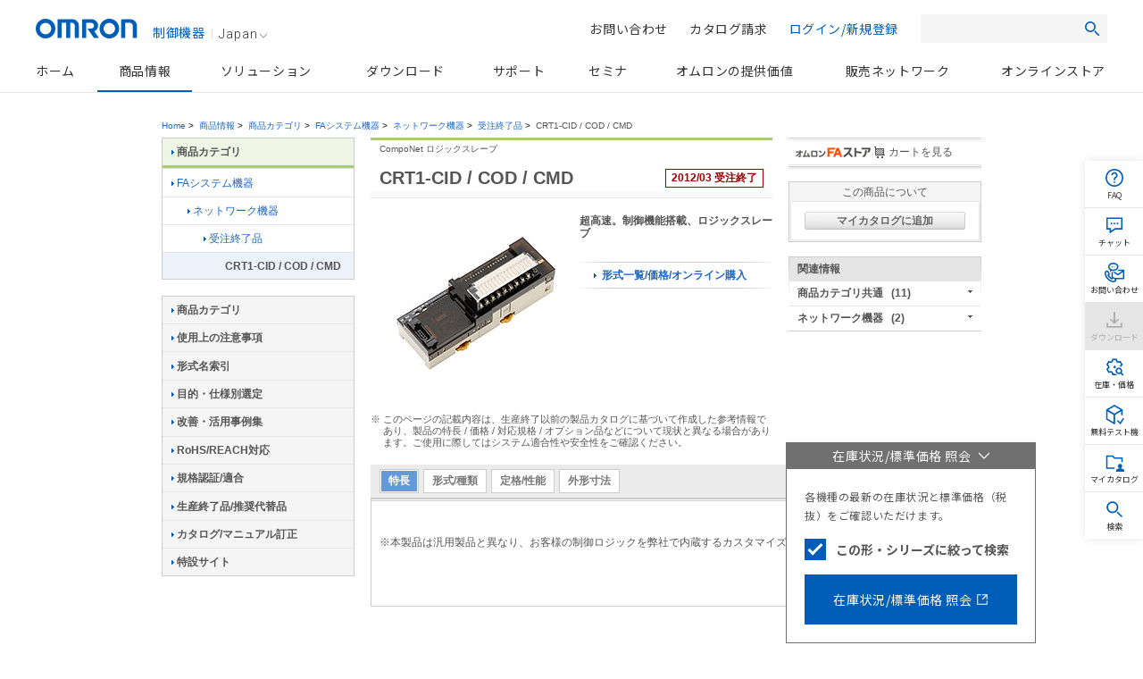

--- FILE ---
content_type: text/html;charset=utf-8
request_url: https://www.fa.omron.co.jp/products/family/2013/
body_size: 19096
content:
<!DOCTYPE html PUBLIC "-//W3C//DTD XHTML 1.0 Transitional//EN" "http://www.w3.org/TR/xhtml1/DTD/xhtml1-transitional.dtd">































<html xml:lang="ja" lang="ja" xmlns="http://www.w3.org/1999/xhtml">
    <head>
        <meta http-equiv="Content-Language" content="ja" />
        <meta http-equiv="Content-Type" content="text/html; charset=utf-8" />
        <meta http-equiv="Content-Style-Type" content="text/css" />
        <meta http-equiv="Content-Script-Type" content="text/javascript" />
        <title>
            CRT1-CID / COD / CMD CompoNet ロジックスレーブ/特長 | オムロン制御機器
        </title>
        <meta name="keywords" content="FAシステム機器,ネットワーク機器,CompoNet,その他,CRT1-CID / COD / CMD" />
        <meta name="description" content="CompoNet ロジックスレーブ 超高速。制御機能搭載、ロジックスレーブ" />
        

<link rel="stylesheet" type="text/css" media="all" href="/resources/css/common.css?202511300805" />
<link rel="stylesheet" type="text/css" media="all" href="/resources/css/jp/common.css?202511300805" />
<link rel="stylesheet" type="text/css" media="print" href="/resources/css/print.css?202511300805" />

<script type="text/javascript" src="/resources/js/jquery-3.min.js?202511300805"></script>
<script type="text/javascript" src="/resources/js/jquery-migrate-1.x.min.js?202511300805" charset='UTF-8'></script>
<script type="text/javascript" src="/resources/js/jquery-migrate-3.x.min.js?202511300805" charset='UTF-8'></script>
<script type="text/javascript" src="/resources/js/function.js?202511300805"></script>
<script type="text/javascript" src="/shared/js/jp/function.js?202511300805"></script>
<script type="text/javascript" src="/resources/js/country_website.js?202511300805"></script>
<script type="text/javascript" src="/resources/js/jp/ga.js?202511300805"></script>
<script type="text/javascript" src="/resources/js/jp/header_search.js?202511300805"></script>
<link rel="stylesheet" type="text/css" media="all" href="/resources/css/jquery-ui.css?202511300805" charset='UTF-8'/>
<link rel="stylesheet" type="text/css" media="all" href="/resources/css/jquery.multiselect.css?202511300805" charset='UTF-8'/>
<script type="text/javascript" language="JavaScript" src="/common/js/marketing_tag.js"></script>
<script type="text/javascript" src="/resources/js/jquery-ui.min.js?202511300805" charset='UTF-8'></script>
<script type="text/javascript" src="/resources/js/jquery.ex-table-filter.js?202511300805" charset='UTF-8'></script>
<script type="text/javascript" src="/resources/js/jquery.tablesorter.min.js?202511300805" charset='UTF-8'></script>
<script type="text/javascript" src="/resources/js/filter.js?202511300805" charset='UTF-8'></script>
<script type="text/javascript" src="/resources/js/globalnavi_tab.js?202511300805"></script>
<script type="text/javascript" src="/resources/js/globalnavi_select.js?202511300805"></script>

<script type="text/javascript" language="JavaScript1.5" src="/assets/js/suggest_json.js?202511300805"></script>
<script type="text/javascript" language="JavaScript1.5" src="/assets/js/suggest_p.js?202511300805"></script>
<link rel="shortcut icon" href="/resources/images/favicon.ico" type="image/x-icon" />

<script src="/assets/js/jquery.mCustomScrollbar.js" type="text/javascript"></script><!--new_design_20181117-->
<script src="/assets/js/fix-common.js" type="text/javascript"></script><!--new_design_20181024-->

<!-- 200316-IA-01 -->
<script src="//assets.adobedtm.com/7ae85cc798d4/c89bf22a9096/launch-33a6e729cb8f.min.js" async></script>
<!-- /200316-IA-01 -->
<script src="/assets/js/fix-stocksearch-banner.js" type="text/javascript"></script>



        <link rel="stylesheet" type="text/css" media="all" href="/resources/css/jp/best_catalog.css?202403301100" />
        <link rel="stylesheet" type="text/css" media="all" href="/resources/css/jp/dock.css?202403301100" />
        <link rel="stylesheet" type="text/css" media="all" href="/resources/css/tablesorter.css?202403301100" />
        <link rel="stylesheet" type="text/css" media="all" href="/resources/css/table_scroll.css?202403301100" />
        <link rel="stylesheet" type="text/css" media="all" href="/resources/css/b5tab_expansion.css?202403301100" />
        <script type="text/javascript" src="/resources/js/jp/best_catalog_txt.js?202403301100"></script>
        <script type="text/javascript" src="/resources/js/jp/best_catalog.js?202403301100"></script>
        <script type="text/javascript" src="/resources/js/jp/store.js?202403301100"></script>
        <script type="text/javascript" src="/resources/js/jp/logincheck.js?202403301100"></script>
        <script type="text/javascript" src="/resources/js/jp/download.js?202403301100"></script>
        <script type="text/javascript" src="/resources/js/jp/products.js?202403301100" charset='UTF-8'></script>
        <script type="text/javascript" src="/resources/js/jp/dock.js?202403301100"></script>
        <script type="text/javascript" src="/resources/js/table_scroll.js?202403301100"></script>
        <script type="text/javascript" src="/resources/js/b5tab_expansion.js?202403301100"></script>
    
                              <script>!function(e){var n="https://s.go-mpulse.net/boomerang/";if("False"=="True")e.BOOMR_config=e.BOOMR_config||{},e.BOOMR_config.PageParams=e.BOOMR_config.PageParams||{},e.BOOMR_config.PageParams.pci=!0,n="https://s2.go-mpulse.net/boomerang/";if(window.BOOMR_API_key="NC9KD-XNY4P-XUJH6-FGCL5-D73Z9",function(){function e(){if(!o){var e=document.createElement("script");e.id="boomr-scr-as",e.src=window.BOOMR.url,e.async=!0,i.parentNode.appendChild(e),o=!0}}function t(e){o=!0;var n,t,a,r,d=document,O=window;if(window.BOOMR.snippetMethod=e?"if":"i",t=function(e,n){var t=d.createElement("script");t.id=n||"boomr-if-as",t.src=window.BOOMR.url,BOOMR_lstart=(new Date).getTime(),e=e||d.body,e.appendChild(t)},!window.addEventListener&&window.attachEvent&&navigator.userAgent.match(/MSIE [67]\./))return window.BOOMR.snippetMethod="s",void t(i.parentNode,"boomr-async");a=document.createElement("IFRAME"),a.src="about:blank",a.title="",a.role="presentation",a.loading="eager",r=(a.frameElement||a).style,r.width=0,r.height=0,r.border=0,r.display="none",i.parentNode.appendChild(a);try{O=a.contentWindow,d=O.document.open()}catch(_){n=document.domain,a.src="javascript:var d=document.open();d.domain='"+n+"';void(0);",O=a.contentWindow,d=O.document.open()}if(n)d._boomrl=function(){this.domain=n,t()},d.write("<bo"+"dy onload='document._boomrl();'>");else if(O._boomrl=function(){t()},O.addEventListener)O.addEventListener("load",O._boomrl,!1);else if(O.attachEvent)O.attachEvent("onload",O._boomrl);d.close()}function a(e){window.BOOMR_onload=e&&e.timeStamp||(new Date).getTime()}if(!window.BOOMR||!window.BOOMR.version&&!window.BOOMR.snippetExecuted){window.BOOMR=window.BOOMR||{},window.BOOMR.snippetStart=(new Date).getTime(),window.BOOMR.snippetExecuted=!0,window.BOOMR.snippetVersion=12,window.BOOMR.url=n+"NC9KD-XNY4P-XUJH6-FGCL5-D73Z9";var i=document.currentScript||document.getElementsByTagName("script")[0],o=!1,r=document.createElement("link");if(r.relList&&"function"==typeof r.relList.supports&&r.relList.supports("preload")&&"as"in r)window.BOOMR.snippetMethod="p",r.href=window.BOOMR.url,r.rel="preload",r.as="script",r.addEventListener("load",e),r.addEventListener("error",function(){t(!0)}),setTimeout(function(){if(!o)t(!0)},3e3),BOOMR_lstart=(new Date).getTime(),i.parentNode.appendChild(r);else t(!1);if(window.addEventListener)window.addEventListener("load",a,!1);else if(window.attachEvent)window.attachEvent("onload",a)}}(),"".length>0)if(e&&"performance"in e&&e.performance&&"function"==typeof e.performance.setResourceTimingBufferSize)e.performance.setResourceTimingBufferSize();!function(){if(BOOMR=e.BOOMR||{},BOOMR.plugins=BOOMR.plugins||{},!BOOMR.plugins.AK){var n=""=="true"?1:0,t="",a="cj3kbvyccfpds2luuntq-f-0e52accf3-clientnsv4-s.akamaihd.net",i="false"=="true"?2:1,o={"ak.v":"39","ak.cp":"447307","ak.ai":parseInt("286637",10),"ak.ol":"0","ak.cr":8,"ak.ipv":4,"ak.proto":"h2","ak.rid":"4898ffd6","ak.r":51208,"ak.a2":n,"ak.m":"b","ak.n":"essl","ak.bpcip":"18.118.160.0","ak.cport":50042,"ak.gh":"23.209.83.9","ak.quicv":"","ak.tlsv":"tls1.3","ak.0rtt":"","ak.0rtt.ed":"","ak.csrc":"-","ak.acc":"","ak.t":"1769251687","ak.ak":"hOBiQwZUYzCg5VSAfCLimQ==Bp5H5ev9FjVv+zKozaXX/8BDAZEAc8MFXzOvDbq7j4/iRPDchZamou9ShcgjguvS2A9AGnTUO0L35czef81lEaYs/PszZQqYcK0CvujcccA2m1aVumD0wbAeHElE1g8knE10qL/fKMDbLxDSTU6FRsBg34Q7gal9hor/JfzO1eVw+MhJVCRWu/ntfDh/+2shqcvZCaV/WCHXDlxkePN18/UFN7YshbKNeYL8inzIzW0Ioz7f4iRfiLdpRG9UUkaseyTydnL3wjQM++5xZibhYWVEDThPMe9/ajJilrqX/fEokVHaMbEvUcQXYWoTyaY4KL0hO+r/vvJ3HYmv3wQwtTqjWHF0SwIRyEjoC8jS83zrukcSnYOt6TtY+izDJj+zk5RaraGXdeikt20BUhU99xEbBsA4uWLF7Zx2aIJ9ZcQ=","ak.pv":"73","ak.dpoabenc":"","ak.tf":i};if(""!==t)o["ak.ruds"]=t;var r={i:!1,av:function(n){var t="http.initiator";if(n&&(!n[t]||"spa_hard"===n[t]))o["ak.feo"]=void 0!==e.aFeoApplied?1:0,BOOMR.addVar(o)},rv:function(){var e=["ak.bpcip","ak.cport","ak.cr","ak.csrc","ak.gh","ak.ipv","ak.m","ak.n","ak.ol","ak.proto","ak.quicv","ak.tlsv","ak.0rtt","ak.0rtt.ed","ak.r","ak.acc","ak.t","ak.tf"];BOOMR.removeVar(e)}};BOOMR.plugins.AK={akVars:o,akDNSPreFetchDomain:a,init:function(){if(!r.i){var e=BOOMR.subscribe;e("before_beacon",r.av,null,null),e("onbeacon",r.rv,null,null),r.i=!0}return this},is_complete:function(){return!0}}}}()}(window);</script></head>
    <body id="www-ia-omron-com" class="layoutC03 automation-systems">

        <!-- === [omron-ia] === -->
        <div class="omron-ia">
            <p class="non-visual">
                <a name="page-top" id="page-top">
                    Page top
                </a>
            </p>



<!-- wise indexexcludeon -->
<style type="text/css">
#header.u-preload *,
#gnav.u-preload *{-webkit-transition:none !important; transition:none !important;}

.u-stickmenu-preload{
	-webkit-transition:none !important;
	transition:none !important;
}
#b5_dock{
    display: none!important;
}
</style>
<!-------//header共通範囲ここから------->
<!-- #header -->
<div id="header" class="l-header u-preload">
	<div class="l-header__inner">
		<div class="l-header__site-logo">
			<a href="/" class="l-header__logo-link">
				<img src="/assets/img/omron-logo.png" class="l-header__header-logo" alt="omron" />
				<span class="l-header__site-department">制御機器</span>
			</a>
		</div>
		<div class="l-header__lang-switch"><a href="javascript:void(0);" onclick="box.countryWebsiteLinks();" id="country">Japan<img src="/assets/img/arrow_bottom_gray.png" alt=""></a></div>
		<button type="button" class="l-header__button--menu js-btn-menu"><span></span></button>
	</div>
</div>
<!-- /#header -->
<!-- wise indexexcludeoff -->
<!-- wise indexexcludeon -->
<div id="gnav" class="l-gnav u-preload">
    <ul class="l-gnav--main">
        <li class="l-nav-parent u-nav-parent--home" id="gnavi-home"><a href="/" class="l-nav-parent__link">ホーム</a></li>

        <li class="l-nav-parent u-nav-parent--product js-has-child" id="gnavi-product">
            <a href="/products/" class="l-nav-parent__link">商品情報</a>
            <div class="l-nav-parent__dropdown">
                <div class="l-nav-parent__dropdown-inner">
                    <p class="l-nav-parent__each-top"><a href="/products/">商品情報トップ</a></p>
                    <ul class="u-product-nav-index">
                        <li class="u-product-nav-index__item"><a href="#u-product-nav01" data-index="u-product-nav01" class="u-product-nav-index__link js-nav-index current">カテゴリから探す</a></li>
                        <li class="u-product-nav-index__item"><a href="#u-product-nav02" data-index="u-product-nav02" class="u-product-nav-index__link js-nav-index">事例・条件から探す</a></li>
                        <li class="u-product-nav-index__item"><a href="#u-product-nav03" data-index="u-product-nav03" class="u-product-nav-index__link js-nav-index">関連情報</a></li>
                    </ul>
                    <div class="u-nav-tab" id="u-product-nav01">
                        <ul class="l-nav-child">
                            <li class="l-nav-child__item u-nav-sensors">
                                <a href="/products/category/sensors/">センサ</a>
                                <div class="u-nav-grandchild-outer">
                                    <ul class="l-nav-grandchild">
                                        <li class="l-nav-grandchild__item">
                                            <a href="/products/category/sensors/fiber-sensors/">ファイバセンサ</a>
                                            <div class="u-nav-great-grandchild-outer">
                                                <ul class="l-nav-great-grandchild">
                                                    <li class="l-nav-great-grandchild__item"><a href="/products/category/sensors/fiber-sensors/fiber-units/">ファイバユニット</a></li>
                                                    <li class="l-nav-great-grandchild__item"><a href="/products/category/sensors/fiber-sensors/fiber-sensors/">ファイバアンプ</a></li>
                                                    <li class="l-nav-great-grandchild__item"><a href="/products/category/sensors/fiber-sensors/sensor-communications-units/">センサ用通信ユニット</a></li>
                                                </ul>
                                                <!--u-nav-great-grandchild-outer--></div>
                                            <!--l-nav-grandchild__item--></li>
                                        <li class="l-nav-grandchild__item">
                                            <a href="/products/category/sensors/photoelectric-sensors/">光電センサ</a>
                                            <div class="u-nav-great-grandchild-outer">
                                                <ul class="l-nav-great-grandchild">
                                                    <li class="l-nav-great-grandchild__item"><a href="/products/category/sensors/photoelectric-sensors/separate-amplifier/">アンプ分離形</a></li>
                                                    <li class="l-nav-great-grandchild__item"><a href="/products/category/sensors/photoelectric-sensors/built-in-amplifier/">アンプ内蔵形</a></li>
                                                    <li class="l-nav-great-grandchild__item"><a href="/products/category/sensors/photoelectric-sensors/built-in-power-supply/">電源内蔵形</a></li>
                                                    <li class="l-nav-great-grandchild__item"><a href="/products/category/sensors/photoelectric-sensors/area-sensors/">エリアセンサ</a></li>
                                                    <li class="l-nav-great-grandchild__item"><a href="/products/category/sensors/photoelectric-sensors/accessories/">周辺機器</a></li>
                                                </ul>
                                                <!--u-nav-great-grandchild-outer--></div>
                                            <!--l-nav-grandchild__item--></li>
                                        <li class="l-nav-grandchild__item">
                                            <a href="/products/category/sensors/displacement-sensors_measurement-sensors/">変位センサ/測長センサ</a>
                                            <div class="u-nav-great-grandchild-outer">
                                                <ul class="l-nav-great-grandchild">
                                                    <li class="l-nav-great-grandchild__item"><a href="/products/category/sensors/displacement-sensors_measurement-sensors/high-precision-measurement-sensor/">高精度変位センサ</a></li>
                                                    <li class="l-nav-great-grandchild__item"><a href="/products/category/sensors/displacement-sensors_measurement-sensors/displacement-sensors-for-differentiation/">判別変位センサ</a></li>
                                                    <li class="l-nav-great-grandchild__item"><a href="/products/category/sensors/displacement-sensors_measurement-sensors/profile-measuring-sensors/">形状計測センサ</a></li>
                                                    <li class="l-nav-great-grandchild__item"><a href="/products/category/sensors/displacement-sensors_measurement-sensors/measurement-sensors/">測長センサ</a></li>
                                                    <li class="l-nav-great-grandchild__item"><a href="/products/category/sensors/displacement-sensors_measurement-sensors/other-displacement-sensors/">その他の変位センサ</a></li>
                                                    <li class="l-nav-great-grandchild__item"><a href="/products/category/sensors/displacement-sensors_measurement-sensors/electronic-parts_3d-tof-sensor-module/" class="u-two-line">[電子部品]機器内蔵用3D<br>TOFセンサモジュール</a></li>
                                                </ul>
                                                <!--u-nav-great-grandchild-outer--></div>
                                            <!--l-nav-grandchild__item--></li>
                                        <li class="l-nav-grandchild__item">
                                            <a href="/products/category/sensors/vision-sensors_machine-vision-systems/">画像センサ</a>
                                            <div class="u-nav-great-grandchild-outer">
                                                <ul class="l-nav-great-grandchild">
                                                    <li class="l-nav-great-grandchild__item"><a href="/products/category/sensors/vision-sensors_machine-vision-systems/vision-sensors/">画像処理システム</a></li>
                                                    <li class="l-nav-great-grandchild__item"><a href="/products/category/sensors/vision-sensors_machine-vision-systems/3d-robot-vision-system/">3D ロボットビジョンシステム</a></li>
                                                    <li class="l-nav-great-grandchild__item"><a href="/products/category/sensors/vision-sensors_machine-vision-systems/smart-camera/">スマートカメラ</a></li>
                                                    <li class="l-nav-great-grandchild__item"><a href="/products/category/sensors/vision-sensors_machine-vision-systems/pc-vision-system/">PC Vision System</a></li>
                                                    <li class="l-nav-great-grandchild__item"><a href="/products/category/sensors/vision-sensors_machine-vision-systems/lighting-system/">照明</a></li>
                                                    <li class="l-nav-great-grandchild__item"><a href="/products/category/sensors/vision-sensors_machine-vision-systems/lens/">レンズ</a></li>
                                                    <li class="l-nav-great-grandchild__item"><a href="/products/category/sensors/vision-sensors_machine-vision-systems/industrial-cameras/">産業用カメラ</a></li>
                                                </ul>
                                                <!--u-nav-great-grandchild-outer--></div>
                                            <!--l-nav-grandchild__item--></li>
                                        <li class="l-nav-grandchild__item">
                                            <a href="/products/category/sensors/code-readers_ocr/">コードリーダ/OCR</a>
                                            <div class="u-nav-great-grandchild-outer">
                                                <ul class="l-nav-great-grandchild">
                                                    <li class="l-nav-great-grandchild__item"><a href="/products/category/sensors/code-readers_ocr/code-readers/">コードリーダ</a></li>
                                                    <li class="l-nav-great-grandchild__item"><a href="/products/category/sensors/code-readers_ocr/verification-systems/">コード検証機</a></li>
                                                    <li class="l-nav-great-grandchild__item"><a href="/products/category/sensors/code-readers_ocr/ocr/">OCR</a></li>
                                                </ul>
                                                <!--u-nav-great-grandchild-outer--></div>
                                            <!--l-nav-grandchild__item--></li>
                                        <li class="l-nav-grandchild__item">
                                            <a href="/products/category/sensors/proximity-sensors/">近接センサ</a>
                                            <div class="u-nav-great-grandchild-outer">
                                                <ul class="l-nav-great-grandchild">
                                                    <li class="l-nav-great-grandchild__item"><a href="/products/category/sensors/proximity-sensors/cylindrical/">円柱型</a></li>
                                                    <li class="l-nav-great-grandchild__item"><a href="/products/category/sensors/proximity-sensors/rectangular/">角型</a></li>
                                                    <li class="l-nav-great-grandchild__item"><a href="/products/category/sensors/proximity-sensors/separate-amplifier/">アンプ分離/中継形</a></li>
                                                    <li class="l-nav-great-grandchild__item"><a href="/products/category/sensors/proximity-sensors/capacitive/">静電容量形</a></li>
                                                    <li class="l-nav-great-grandchild__item"><a href="/products/category/sensors/proximity-sensors/others/">その他</a></li>
                                                    <li class="l-nav-great-grandchild__item"><a href="/products/category/sensors/proximity-sensors/accessories/">周辺機器</a></li>
                                                </ul>
                                                <!--u-nav-great-grandchild-outer--></div>
                                            <!--l-nav-grandchild__item--></li>
                                        <li class="l-nav-grandchild__item">
                                            <a href="/products/category/sensors/photomicro-sensors/">フォト・マイクロセンサ</a>
                                            <div class="u-nav-great-grandchild-outer">
                                                <ul class="l-nav-great-grandchild">
                                                    <li class="l-nav-great-grandchild__item"><a href="/products/category/sensors/photomicro-sensors/slot-type/">溝型</a></li>
                                                    <li class="l-nav-great-grandchild__item"><a href="/products/category/sensors/photomicro-sensors/through-beam/">透過形</a></li>
                                                    <li class="l-nav-great-grandchild__item"><a href="/products/category/sensors/photomicro-sensors/slot-type_reflective/">溝型/反射形</a></li>
                                                    <li class="l-nav-great-grandchild__item"><a href="/products/category/sensors/photomicro-sensors/limited-reflective/">限定反射形</a></li>
                                                    <li class="l-nav-great-grandchild__item"><a href="/products/category/sensors/photomicro-sensors/diffuse-reflective/">拡散反射形</a></li>
                                                    <li class="l-nav-great-grandchild__item"><a href="/products/category/sensors/photomicro-sensors/for-special-applications/">用途別</a></li>
                                                    <li class="l-nav-great-grandchild__item"><a href="/products/category/sensors/photomicro-sensors/peripheral-devices/">周辺機器</a></li>
                                                    <li class="l-nav-great-grandchild__item"><a href="/products/category/sensors/photomicro-sensors/electronic-parts_photomicro-sensors/" class="u-two-line">[電子部品]機器内蔵用<br>フォト・マイクロセンサ</a></li>
                                                </ul>
                                                <!--u-nav-great-grandchild-outer--></div>
                                            <!--l-nav-grandchild__item--></li>
                                        <li class="l-nav-grandchild__item">
                                            <a href="/products/category/sensors/rotary-encoders/">ロータリエンコーダ</a>
                                            <div class="u-nav-great-grandchild-outer">
                                                <ul class="l-nav-great-grandchild">
                                                    <li class="l-nav-great-grandchild__item"><a href="/products/category/sensors/rotary-encoders/incremental/">インクリメンタル形</a></li>
                                                    <li class="l-nav-great-grandchild__item"><a href="/products/category/sensors/rotary-encoders/absolute/">アブソリュート形</a></li>
                                                    <li class="l-nav-great-grandchild__item"><a href="/products/category/sensors/rotary-encoders/direct-discrimination-unit/">方向判別ユニット</a></li>
                                                    <li class="l-nav-great-grandchild__item"><a href="/products/category/sensors/rotary-encoders/peripheral-devices/">周辺機器</a></li>
                                                </ul>
                                                <!--u-nav-great-grandchild-outer--></div>
                                            <!--l-nav-grandchild__item--></li>
                                        <li class="l-nav-grandchild__item l-no-child">
                                            <a href="/products/category/sensors/ultrasonic-sensors/">超音波センサ</a>
                                            <!--l-nav-grandchild__item--></li>
                                        <li class="l-nav-grandchild__item l-no-child">
                                            <a href="/products/category/sensors/pressure-sensors/">圧力センサ/流量センサ</a>
                                            <!--l-nav-grandchild__item--></li>
                                        <li class="l-nav-grandchild__item">
                                            <a href="/products/category/sensors/liquid-leakage-sensors/">振動センサ/漏液センサ/その他センサ</a>
                                            <div class="u-nav-great-grandchild-outer">
                                                <ul class="l-nav-great-grandchild">
                                                    <li class="l-nav-great-grandchild__item"><a href="/products/category/sensors/liquid-leakage-sensors/vibration-sensors/">振動センサ</a></li>
                                                    <li class="l-nav-great-grandchild__item"><a href="/products/category/sensors/liquid-leakage-sensors/contact-sensors/">接触センサ</a></li>
                                                    <li class="l-nav-great-grandchild__item"><a href="/products/category/sensors/liquid-leakage-sensors/clinometer-sensors/">傾斜センサ</a></li>
                                                    <li class="l-nav-great-grandchild__item"><a href="/products/category/sensors/liquid-leakage-sensors/liquid-leakage-sensors/">漏液センサ</a></li>
                                                    <li class="l-nav-great-grandchild__item"><a href="/products/category/sensors/liquid-leakage-sensors/mems-flow-sensors/">MEMSフローセンサ</a></li>
                                                    <li class="l-nav-great-grandchild__item"><a href="/products/category/sensors/liquid-leakage-sensors/mems-thermal-sensor/">MEMS非接触温度センサ</a></li>
                                                    <li class="l-nav-great-grandchild__item"><a href="/products/category/sensors/liquid-leakage-sensors/humanvision-sensing/">人感センサ</a></li>
                                                    <li class="l-nav-great-grandchild__item"><a href="/products/category/sensors/liquid-leakage-sensors/touch-sensor/">タッチセンサ</a></li>
                                                </ul>
                                                <!--u-nav-great-grandchild-outer--></div>
                                            <!--l-nav-grandchild__item--></li>
                                        <li class="l-nav-grandchild__item l-no-child">
                                            <a href="/products/category/sensors/condition-monitoring-sensors/">状態監視センサ</a>
                                            <!--l-nav-grandchild__item--></li>
                                    </ul>
                                    <!--u-nav-grandchild-outer--></div>
                                <!--l-nav-child__item--></li>
                            <li class="l-nav-child__item u-nav-switches">
                                <a href="/products/category/switches/">スイッチ</a>
                                <div class="u-nav-grandchild-outer">
                                    <ul class="l-nav-grandchild">
                                        <li class="l-nav-grandchild__item">
                                            <a href="/products/category/switches/level-switches/">レベル機器</a>
                                            <div class="u-nav-great-grandchild-outer">
                                                <ul class="l-nav-great-grandchild">
                                                    <li class="l-nav-great-grandchild__item"><a href="/products/category/switches/level-switches/floatless-level-controllers/">フロートなしスイッチ</a></li>
                                                    <li class="l-nav-great-grandchild__item"><a href="/products/category/switches/level-switches/electrode-holders_electrodes/">電極保持器・電極</a></li>
                                                    <li class="l-nav-great-grandchild__item"><a href="/products/category/switches/level-switches/water-leak-detectors/">漏水/漏液検知</a></li>
                                                </ul>
                                                <!--u-nav-great-grandchild-outer--></div>
                                            <!--l-nav-grandchild__item--></li>
                                        <li class="l-nav-grandchild__item">
                                            <a href="/products/category/switches/basic-switches/">マイクロスイッチ</a>
                                            <div class="u-nav-great-grandchild-outer">
                                                <ul class="l-nav-great-grandchild">
                                                    <li class="l-nav-great-grandchild__item"><a href="/products/category/switches/basic-switches/basic-switches/">一般形</a></li>
                                                    <li class="l-nav-great-grandchild__item"><a href="/products/category/switches/basic-switches/miniature-basic-switches/">小形基本スイッチ</a></li>
                                                    <li class="l-nav-great-grandchild__item"><a href="/products/category/switches/basic-switches/subminiature-basic-switches/">超小形基本スイッチ</a></li>
                                                    <li class="l-nav-great-grandchild__item"><a href="/products/category/switches/basic-switches/ultra-subminiature-basic-switches/">極超小形基本スイッチ</a></li>
                                                    <li class="l-nav-great-grandchild__item"><a href="/products/category/switches/basic-switches/sealed-basic-switches/">シール形</a></li>
                                                    <li class="l-nav-great-grandchild__item"><a href="/products/category/switches/basic-switches/detection-switches/">検出スイッチ</a></li>
                                                    <li class="l-nav-great-grandchild__item"><a href="/products/category/switches/basic-switches/surface-mount-detection-switches/">サーフェスマウントスイッチ</a></li>
                                                    <li class="l-nav-great-grandchild__item"><a href="/products/category/switches/basic-switches/door-switches_power-switches/">ドア/電源スイッチ</a></li>
                                                </ul>
                                                <!--u-nav-great-grandchild-outer--></div>
                                            <!--l-nav-grandchild__item--></li>
                                        <li class="l-nav-grandchild__item">
                                            <a href="/products/category/switches/limit-switches/">リミットスイッチ</a>
                                            <div class="u-nav-great-grandchild-outer">
                                                <ul class="l-nav-great-grandchild">
                                                    <li class="l-nav-great-grandchild__item"><a href="/products/category/switches/limit-switches/general-purpose-vertical/">汎用タテ形</a></li>
                                                    <li class="l-nav-great-grandchild__item"><a href="/products/category/switches/limit-switches/general-purpose-horizontal/">汎用ヨコ形</a></li>
                                                    <li class="l-nav-great-grandchild__item"><a href="/products/category/switches/limit-switches/touch-switches/">タッチスイッチ</a></li>
                                                    <li class="l-nav-great-grandchild__item"><a href="/products/category/switches/limit-switches/multi-pole-switches/">マルチプル形</a></li>
                                                    <li class="l-nav-great-grandchild__item"><a href="/products/category/switches/limit-switches/limit-switch-connectors/">リミットスイッチ用コネクタ</a></li>
                                                    <li class="l-nav-great-grandchild__item"><a href="/products/category/switches/limit-switches/on-site-flexible-rod-switches/">ながらスイッチ</a></li>
                                                    <li class="l-nav-great-grandchild__item"><a href="/products/category/switches/limit-switches/safety-limit-switches/">セーフティリミットスイッチ</a></li>
                                                </ul>
                                                <!--u-nav-great-grandchild-outer--></div>
                                            <!--l-nav-grandchild__item--></li>
                                        <li class="l-nav-grandchild__item">
                                            <a href="/products/category/switches/push-buttons_indicator-lamps/">押ボタンスイッチ/表示灯</a>
                                            <div class="u-nav-great-grandchild-outer">
                                                <ul class="l-nav-great-grandchild">
                                                    <li class="l-nav-great-grandchild__item"><a href="/products/category/switches/push-buttons_indicator-lamps/wireless-pushbutton-switch/">無線押ボタンスイッチ</a></li>
                                                    <li class="l-nav-great-grandchild__item"><a href="/products/category/switches/push-buttons_indicator-lamps/phi8-type/">φ8:照光・表示灯</a></li>
                                                    <li class="l-nav-great-grandchild__item"><a href="/products/category/switches/push-buttons_indicator-lamps/phi12-type/">φ12:照光・非照光・表示灯</a></li>
                                                    <li class="l-nav-great-grandchild__item"><a href="/products/category/switches/push-buttons_indicator-lamps/phi16-type/">φ16:照光・非照光・表示灯</a></li>
                                                    <li class="l-nav-great-grandchild__item"><a href="/products/category/switches/push-buttons_indicator-lamps/phi22-phi25-type/">φ22(φ25):照光・非照光・表示灯</a></li>
                                                    <li class="l-nav-great-grandchild__item"><a href="/products/category/switches/push-buttons_indicator-lamps/phi30-type/">φ30:照光・非照光</a></li>
                                                    <li class="l-nav-great-grandchild__item"><a href="/products/category/switches/push-buttons_indicator-lamps/non-lighted-pushbutton-switch/">非照光押ボタンスイッチ</a></li>
                                                    <li class="l-nav-great-grandchild__item"><a href="/products/category/switches/push-buttons_indicator-lamps/square_rectangular-body-type/">角胴:照光・表示灯</a></li>
                                                    <li class="l-nav-great-grandchild__item"><a href="/products/category/switches/push-buttons_indicator-lamps/illuminated-push-button-switches/">照光押ボタンスイッチ</a></li>
                                                    <li class="l-nav-great-grandchild__item"><a href="/products/category/switches/push-buttons_indicator-lamps/plateauhead/">プラトーヘッド</a></li>
                                                    <li class="l-nav-great-grandchild__item"><a href="/products/category/switches/push-buttons_indicator-lamps/push-button-handswitch/">押しボタンハンドスイッチ</a></li>
                                                    <li class="l-nav-great-grandchild__item"><a href="/products/category/switches/push-buttons_indicator-lamps/emergency-stop-switches/">非常停止用押ボタンスイッチ</a></li>
                                                </ul>
                                                <!--u-nav-great-grandchild-outer--></div>
                                            <!--l-nav-grandchild__item--></li>
                                        <li class="l-nav-grandchild__item l-no-child">
                                            <a href="/products/category/switches/thumbwheel-switches/">サムロータリスイッチ</a>
                                            <!--l-nav-grandchild__item--></li>
                                        <li class="l-nav-grandchild__item">
                                            <a href="/products/category/switches/tactile-switches_rocker-swithces_dip-switches/">タクタイル/ロッカー/ディップスイッチ</a>
                                            <div class="u-nav-great-grandchild-outer">
                                                <ul class="l-nav-great-grandchild">
                                                    <li class="l-nav-great-grandchild__item"><a href="/products/category/switches/tactile-switches_rocker-swithces_dip-switches/dip-switches/">ディップスイッチ</a></li>
                                                    <li class="l-nav-great-grandchild__item"><a href="/products/category/switches/tactile-switches_rocker-swithces_dip-switches/tactile-switches/">タクタイルスイッチ</a></li>
                                                    <li class="l-nav-great-grandchild__item"><a href="/products/category/switches/tactile-switches_rocker-swithces_dip-switches/rocker-swithces/">ロッカースイッチ</a></li>
                                                    <li class="l-nav-great-grandchild__item"><a href="/products/category/switches/tactile-switches_rocker-swithces_dip-switches/industrial-manual-switches/">業産用操作スイッチ</a></li>
                                                </ul>
                                                <!--u-nav-great-grandchild-outer--></div>
                                            <!--l-nav-grandchild__item--></li>
                                    </ul>
                                    <!--u-nav-grandchild-outer--></div>
                                <!--l-nav-child__item--></li>
                            <li class="l-nav-child__item u-nav-safety-components">
                                <a href="/products/category/safety-components/">セーフティ</a>
                                <div class="u-nav-grandchild-outer">
                                    <ul class="l-nav-grandchild">
                                        <li class="l-nav-grandchild__item">
                                            <a href="/products/category/safety-components/safety-light-curtains_safety-multi-light-beams_single-beam-safety-sensors/" class="u-two-line">セーフティライトカーテン/マルチビーム/シングルビーム</a>
                                            <div class="u-nav-great-grandchild-outer">
                                                <ul class="l-nav-great-grandchild">
                                                    <li class="l-nav-great-grandchild__item"><a href="/products/category/safety-components/safety-light-curtains_safety-multi-light-beams_single-beam-safety-sensors/safety-light-curtains/">セーフティライトカーテン</a></li>
                                                    <li class="l-nav-great-grandchild__item"><a href="/products/category/safety-components/safety-light-curtains_safety-multi-light-beams_single-beam-safety-sensors/safety-multi-light-beams/">マルチビームセーフティセンサ</a></li>
                                                    <li class="l-nav-great-grandchild__item"><a href="/products/category/safety-components/safety-light-curtains_safety-multi-light-beams_single-beam-safety-sensors/single-beam-safety-sensors/">シングルビームセーフティセンサ</a></li>
                                                </ul>
                                                <!--u-nav-great-grandchild-outer--></div>
                                            <!--l-nav-grandchild__item--></li>
                                        <li class="l-nav-grandchild__item l-no-child">
                                            <a href="/products/category/safety-components/safety-laser-scanners/">セーフティレーザスキャナ</a>
                                            <!--l-nav-grandchild__item--></li>
                                        <li class="l-nav-grandchild__item">
                                            <a href="/products/category/safety-components/safety-door-switches/">セーフティドアスイッチ</a>
                                            <div class="u-nav-great-grandchild-outer">
                                                <ul class="l-nav-great-grandchild">
                                                    <li class="l-nav-great-grandchild__item"><a href="/products/category/safety-components/safety-door-switches/safety-door-switches/">セーフティドアスイッチ</a></li>
                                                    <li class="l-nav-great-grandchild__item"><a href="/products/category/safety-components/safety-door-switches/guard-lock-safety-door-switches/">電磁ロックセーフティドアスイッチ</a></li>
                                                    <li class="l-nav-great-grandchild__item"><a href="/products/category/safety-components/safety-door-switches/non-contact-door-switches/">非接触式ドアスイッチ</a></li>
                                                </ul>
                                                <!--u-nav-great-grandchild-outer--></div>
                                            <!--l-nav-grandchild__item--></li>
                                        <li class="l-nav-grandchild__item l-no-child">
                                            <a href="/products/category/safety-components/safety-limit-switches/">セーフティリミットスイッチ</a>
                                            <!--l-nav-grandchild__item--></li>
                                        <li class="l-nav-grandchild__item l-no-child">
                                            <a href="/products/category/safety-components/emergency-stop-switches/">非常停止用押ボタンスイッチ</a>
                                            <!--l-nav-grandchild__item--></li>
                                        <li class="l-nav-grandchild__item l-no-child">
                                            <a href="/products/category/safety-components/safety-switches/" class="u-two-line">セーフティキーセレクタスイッチ/<br />イネーブルスイッチ</a>
                                            <!--l-nav-grandchild__item--></li>
                                        <li class="l-nav-grandchild__item">
                                            <a href="/products/category/safety-components/safety-controllers/">プログラマブルセーフティコントローラ</a>
                                            <div class="u-nav-great-grandchild-outer">
                                                <ul class="l-nav-great-grandchild">
                                                    <li class="l-nav-great-grandchild__item"><a href="/products/category/safety-components/safety-controllers/nx-series-safety-controllers_safety-network-controllers/" class="u-two-line">NXシリーズ セーフティコントローラ/<br />セーフティネットワークコントローラ</a></li>
                                                    <li class="l-nav-great-grandchild__item"><a href="/products/category/safety-components/safety-controllers/ne1a_ne0a-series-safety-network-controllers/" class="u-two-line">NE1A/NE0Aシリーズ <br />セーフティネットワークコントローラ</a></li>
                                                    <li class="l-nav-great-grandchild__item"><a href="/products/category/safety-components/safety-controllers/g9sp-series-safety-controllers/">G9SPシリーズ セーフティコントローラ</a></li>
                                                </ul>
                                                <!--u-nav-great-grandchild-outer--></div>
                                            <!--l-nav-grandchild__item--></li>
                                        <li class="l-nav-grandchild__item">
                                            <a href="/products/category/safety-components/safety-units_safety-relay-units/" class="u-two-line">セーフティユニット/<br />セーフティリレーユニット</a>
                                            <div class="u-nav-great-grandchild-outer">
                                                <ul class="l-nav-great-grandchild">
                                                    <li class="l-nav-great-grandchild__item"><a href="/products/category/safety-components/safety-units_safety-relay-units/g9sx-series-flexible-safety-units/" class="u-two-line">G9SXシリーズ <br />フレキシブル・セーフティユニット</a></li>
                                                    <li class="l-nav-great-grandchild__item"><a href="/products/category/safety-components/safety-units_safety-relay-units/safety-relay-units/">セーフティリレーユニット</a></li>
                                                </ul>
                                                <!--u-nav-great-grandchild-outer--></div>
                                            <!--l-nav-grandchild__item--></li>
                                        <li class="l-nav-grandchild__item l-no-child">
                                            <a href="/products/category/safety-components/safety-relays/">セーフティリレー</a>
                                            <!--l-nav-grandchild__item--></li>
                                        <li class="l-nav-grandchild__item l-no-child">
                                            <a href="/products/category/safety-components/safety-drives/">セーフティ・ドライブ</a>
                                            <!--l-nav-grandchild__item--></li>
                                    </ul>
                                    <!--u-nav-grandchild-outer--></div>
                                <!--l-nav-child__item--></li>
                            <li class="l-nav-child__item u-nav-relays">
                                <a href="/products/category/relays/">リレー</a>
                                <div class="u-nav-grandchild-outer">
                                    <ul class="l-nav-grandchild">
                                        <li class="l-nav-grandchild__item">
                                            <a href="/products/category/relays/general-purpose-relays/">一般リレー</a>
                                            <div class="u-nav-great-grandchild-outer">
                                                <ul class="l-nav-great-grandchild">
                                                    <li class="l-nav-great-grandchild__item"><a href="/products/category/relays/general-purpose-relays/for-control-panel/">制御盤用</a></li>
                                                    <li class="l-nav-great-grandchild__item"><a href="/products/category/relays/general-purpose-relays/for-built-in/">機器内蔵用</a></li>
                                                    <li class="l-nav-great-grandchild__item"><a href="/products/category/relays/general-purpose-relays/special-purpose/">特殊動作用</a></li>
                                                </ul>
                                                <!--u-nav-great-grandchild-outer--></div>
                                            <!--l-nav-grandchild__item--></li>
                                        <li class="l-nav-grandchild__item l-no-child">
                                            <a href="/products/category/relays/safety-relays/">セーフティリレー</a>
                                            <!--l-nav-grandchild__item--></li>
                                        <li class="l-nav-grandchild__item l-no-child">
                                            <a href="/products/category/relays/terminal-relays/">ターミナルリレー</a>
                                            <!--l-nav-grandchild__item--></li>
                                        <li class="l-nav-grandchild__item l-no-child">
                                            <a href="/products/category/relays/io-relay-terminals/">I/Oリレーターミナル</a>
                                            <!--l-nav-grandchild__item--></li>
                                        <li class="l-nav-grandchild__item">
                                            <a href="/products/category/relays/solid-state-relays/">ソリッドステート・リレー</a>
                                            <div class="u-nav-great-grandchild-outer">
                                                <ul class="l-nav-great-grandchild">
                                                    <li class="l-nav-great-grandchild__item"><a href="/products/category/relays/solid-state-relays/for-heater-control/">ヒータ用ソリッドステート･リレー</a></li>
                                                    <li class="l-nav-great-grandchild__item"><a href="/products/category/relays/solid-state-relays/socket_plug-in-type/">リレー同一形状ソリッドステート・リレー</a></li>
                                                    <li class="l-nav-great-grandchild__item"><a href="/products/category/relays/solid-state-relays/other-solid-state-relays/">その他商品</a></li>
                                                </ul>
                                                <!--u-nav-great-grandchild-outer--></div>
                                            <!--l-nav-grandchild__item--></li>
                                        <li class="l-nav-grandchild__item l-no-child">
                                            <a href="/products/category/relays/power-controllers/">電力調整器</a>
                                            <!--l-nav-grandchild__item--></li>
                                        <li class="l-nav-grandchild__item l-no-child">
                                            <a href="/products/category/relays/low-voltage-switching-gears/">低圧開閉器</a>
                                            <!--l-nav-grandchild__item--></li>
                                        <li class="l-nav-grandchild__item">
                                            <a href="/products/category/relays/pcb-relays/">プリント基板用リレー</a>
                                            <div class="u-nav-great-grandchild-outer">
                                                <ul class="l-nav-great-grandchild">
                                                    <li class="l-nav-great-grandchild__item"><a href="/products/category/relays/pcb-relays/pcb-power-relays/">パワーリレー</a></li>
                                                    <li class="l-nav-great-grandchild__item"><a href="/products/category/relays/pcb-relays/signal-relays/">シグナルリレー</a></li>
                                                    <li class="l-nav-great-grandchild__item"><a href="/products/category/relays/pcb-relays/mos-fet-relays/">MOS FETリレー</a></li>
                                                    <li class="l-nav-great-grandchild__item"><a href="/products/category/relays/pcb-relays/pcb-mounting-solid-state-relays/">プリント基板用ソリッドステートリレー</a></li>
                                                </ul>
                                                <!--u-nav-great-grandchild-outer--></div>
                                            <!--l-nav-grandchild__item--></li>
                                    </ul>
                                    <!--u-nav-grandchild-outer--></div>
                                <!--l-nav-child__item--></li>
                            <li class="l-nav-child__item u-nav-control-components">
                                <a href="/products/category/control-components/">コントロール</a>
                                <div class="u-nav-grandchild-outer">
                                    <ul class="l-nav-grandchild">
                                        <li class="l-nav-grandchild__item">
                                            <a href="/products/category/control-components/temperature-controllers/">温度調節器（デジタル調節計）</a>
                                            <div class="u-nav-great-grandchild-outer">
                                                <ul class="l-nav-great-grandchild">
                                                    <li class="l-nav-great-grandchild__item"><a href="/products/category/control-components/temperature-controllers/general-purpose/">汎用タイプ</a></li>
                                                    <li class="l-nav-great-grandchild__item"><a href="/products/category/control-components/temperature-controllers/monitirung-relay-type/">警報器タイプ</a></li>
                                                    <li class="l-nav-great-grandchild__item"><a href="/products/category/control-components/temperature-controllers/economy-type/">エコノミータイプ</a></li>
                                                    <li class="l-nav-great-grandchild__item"><a href="/products/category/control-components/temperature-controllers/module-type/">モジュールタイプ</a></li>
                                                    <li class="l-nav-great-grandchild__item"><a href="/products/category/control-components/temperature-controllers/plc-unit-type/">PLCユニットタイプ</a></li>
                                                    <li class="l-nav-great-grandchild__item"><a href="/products/category/control-components/temperature-controllers/support-software/">サポートソフトウェア</a></li>
                                                    <li class="l-nav-great-grandchild__item"><a href="/products/category/control-components/temperature-controllers/input-equipments/">入力機器</a></li>
                                                    <li class="l-nav-great-grandchild__item"><a href="/products/category/control-components/temperature-controllers/related-equipments/">関連機器</a></li>
                                                </ul>
                                                <!--u-nav-great-grandchild-outer--></div>
                                            <!--l-nav-grandchild__item--></li>
                                        <li class="l-nav-grandchild__item">

                                            <a href="/products/category/control-components/timers/">タイマ/タイムスイッチ</a>
                                            <div class="u-nav-great-grandchild-outer">
                                                <ul class="l-nav-great-grandchild">
                                                    <li class="l-nav-great-grandchild__item"><a href="/products/category/control-components/timers/analog-timers/">アナログタイマ</a></li>
                                                    <li class="l-nav-great-grandchild__item"><a href="/products/category/control-components/timers/digital-timers/">デジタルタイマ</a></li>
                                                    <li class="l-nav-great-grandchild__item"><a href="/products/category/control-components/timers/delay-relays/">ディレーリレー</a></li>
                                                    <li class="l-nav-great-grandchild__item"><a href="/products/category/control-components/timers/time-switches/">タイムスイッチ</a></li>
                                                </ul>
                                                <!--u-nav-great-grandchild-outer--></div>
                                            <!--l-nav-grandchild__item--></li>
                                        <li class="l-nav-grandchild__item">
                                            <a href="/products/category/control-components/counters/">カウンタ</a>
                                            <div class="u-nav-great-grandchild-outer">
                                                <ul class="l-nav-great-grandchild">
                                                    <li class="l-nav-great-grandchild__item"><a href="/products/category/control-components/counters/general-purpose/">汎用電子カウンタ</a></li>
                                                    <li class="l-nav-great-grandchild__item"><a href="/products/category/control-components/counters/total_time-counters/">トータルカウンタ/タイムカウンタ</a></li>
                                                    <li class="l-nav-great-grandchild__item"><a href="/products/category/control-components/counters/multi-counters/">用途対応カウンタ</a></li>
                                                </ul>
                                                <!--u-nav-great-grandchild-outer--></div>
                                            <!--l-nav-grandchild__item--></li>
                                        <li class="l-nav-grandchild__item l-no-child">
                                            <a href="/products/category/control-components/cam-positioners/">カムポジショナ</a>
                                            <!--l-nav-grandchild__item--></li>
                                        <li class="l-nav-grandchild__item">
                                            <a href="/products/category/control-components/digital-panel-indicators/">デジタルパネルメータ</a>
                                            <div class="u-nav-great-grandchild-outer">
                                                <ul class="l-nav-great-grandchild">
                                                    <li class="l-nav-great-grandchild__item"><a href="/products/category/control-components/digital-panel-indicators/voltage_current-input/">電圧/電流入力</a></li>
                                                    <li class="l-nav-great-grandchild__item"><a href="/products/category/control-components/digital-panel-indicators/load-cell-input/">ロードセル/mV電圧信号入力</a></li>
                                                    <li class="l-nav-great-grandchild__item"><a href="/products/category/control-components/digital-panel-indicators/pulse-input/">パルス信号入力</a></li>
                                                    <li class="l-nav-great-grandchild__item"><a href="/products/category/control-components/digital-panel-indicators/temperature-input/">温度入力</a></li>
                                                    <li class="l-nav-great-grandchild__item"><a href="/products/category/control-components/digital-panel-indicators/voltage_current_pulse-input/">電圧/電流/パルス信号入力</a></li>
                                                </ul>
                                                <!--u-nav-great-grandchild-outer--></div>
                                            <!--l-nav-grandchild__item--></li>
                                        <li class="l-nav-grandchild__item l-no-child">
                                            <a href="/products/category/control-components/signal-converters/">信号変換器</a>
                                            <!--l-nav-grandchild__item--></li>
                                    </ul>
                                    <!--u-nav-grandchild-outer--></div>
                                <!--l-nav-child__item--></li>
                            <li class="l-nav-child__item u-nav-automation-systems">
                                <a href="/products/category/automation-systems/">FAシステム機器</a>
                                <div class="u-nav-grandchild-outer">
                                    <ul class="l-nav-grandchild">
                                        <li class="l-nav-grandchild__item">
                                            <a href="/products/category/automation-systems/machine-automation-controllers/">マシンオートメーションコントローラ</a>
                                            <div class="u-nav-great-grandchild-outer">
                                                <ul class="l-nav-great-grandchild">
                                                    <li class="l-nav-great-grandchild__item"><a href="/products/category/automation-systems/machine-automation-controllers/controller-nx-series/">コントローラ NX7</a></li>
                                                    <li class="l-nav-great-grandchild__item"><a href="/products/category/automation-systems/machine-automation-controllers/controller-nx5/">コントローラ NX5</a></li>
                                                    <li class="l-nav-great-grandchild__item"><a href="/products/category/automation-systems/machine-automation-controllers/controller-nx1/">コントローラ NX1</a></li>
                                                    <li class="l-nav-great-grandchild__item"><a href="/products/category/automation-systems/machine-automation-controllers/controller-nx1p/">コントローラ NX1P</a></li>
                                                    <li class="l-nav-great-grandchild__item"><a href="/products/category/automation-systems/machine-automation-controllers/controller-nj-series/">コントローラ NJシリーズ</a></li>
                                                    <li class="l-nav-great-grandchild__item"><a href="/products/category/automation-systems/machine-automation-controllers/industrial-pc-platform-ny-series/">産業用PC プラットフォーム NYシリーズ</a></li>
                                                    <li class="l-nav-great-grandchild__item"><a href="/products/category/automation-systems/machine-automation-controllers/software/">ソフトウェア</a></li>
                                                    <li class="l-nav-great-grandchild__item"><a href="/products/category/automation-systems/machine-automation-controllers/ethercat-slave-terminals-nx-series/">NXシリーズ I/Oシステム</a></li>
                                                    <li class="l-nav-great-grandchild__item"><a href="/products/category/automation-systems/machine-automation-controllers/safety-control-unit-nx-series/" class="u-two-line">セーフティコントロールユニット<br>NX シリーズ</a></li>
                                                    <li class="l-nav-great-grandchild__item"><a href="/products/category/automation-systems/machine-automation-controllers/environment-resistive-remote-terminal-nxr-series/" class="u-two-line">耐環境型リモートターミナル<br>NXRシリーズ</a></li>
                                                    <li class="l-nav-great-grandchild__item"><a href="/products/category/automation-systems/machine-automation-controllers/io-link/">IO-Link</a></li>
                                                    <li class="l-nav-great-grandchild__item"><a href="/products/category/automation-systems/machine-automation-controllers/ethernet_ip/">EtherNet/IP</a></li>
                                                    <li class="l-nav-great-grandchild__item"><a href="/products/category/automation-systems/machine-automation-controllers/ethercat/">EtherCAT</a></li>
                                                </ul>
                                                <!--u-nav-great-grandchild-outer--></div>
                                            <!--l-nav-grandchild__item--></li>
                                        <li class="l-nav-grandchild__item">
                                            <a href="/products/category/automation-systems/data-flow-controllers/">データフローコントローラ</a>
                                            <div class="u-nav-great-grandchild-outer">
                                                <ul class="l-nav-great-grandchild">
                                                    <li class="l-nav-great-grandchild__item"><a href="/products/category/automation-systems/data-flow-controllers/dx-series/">DXシリーズ</a></li>
                                                </ul>
                                                <!--u-nav-great-grandchild-outer--></div>
                                            <!--l-nav-grandchild__item--></li>
                                        <li class="l-nav-grandchild__item l-no-child">
                                            <a href="/products/category/automation-systems/industrial-pc-platform/">産業用PC プラットフォーム</a>
                                            <!--l-nav-grandchild__item--></li>
                                        <li class="l-nav-grandchild__item">
                                            <a href="/products/category/automation-systems/multi-axis-controller/">多軸モーションコントローラ</a>
                                            <div class="u-nav-great-grandchild-outer">
                                                <ul class="l-nav-great-grandchild">
                                                    <li class="l-nav-great-grandchild__item"><a href="/products/category/automation-systems/multi-axis-controller/programmable-multi-axis-controller-ck3m_ck3w/" class="u-two-line">プログラマブル<br />多軸モーションコントローラ CK3M/CK5Mシリーズ</a></li>
                                                    <li class="l-nav-great-grandchild__item"><a href="/products/category/automation-systems/multi-axis-controller/programmable-multi-axis-controller-ck3e/" class="u-two-line">プログラマブル<br />多軸モーションコントローラ CK3E</a></li>
                                                </ul>
                                                <!--u-nav-great-grandchild-outer--></div>
                                            <!--l-nav-grandchild__item--></li>
                                        <li class="l-nav-grandchild__item">
                                            <a href="/products/category/automation-systems/programmable-controllers/">プログラマブルコントローラ</a>
                                            <div class="u-nav-great-grandchild-outer">
                                                <ul class="l-nav-great-grandchild">
                                                    <li class="l-nav-great-grandchild__item"><a href="/products/category/automation-systems/programmable-controllers/controller-nx-series/">NX7</a></li>
                                                    <li class="l-nav-great-grandchild__item"><a href="/products/category/automation-systems/programmable-controllers/nx5/">NX5</a></li>
                                                    <li class="l-nav-great-grandchild__item"><a href="/products/category/automation-systems/programmable-controllers/nx1/">NX1</a></li>
                                                    <li class="l-nav-great-grandchild__item"><a href="/products/category/automation-systems/programmable-controllers/controller-nx1p/">NX1P</a></li>
                                                    <li class="l-nav-great-grandchild__item"><a href="/products/category/automation-systems/programmable-controllers/controller-nj-series/">NJ</a></li>
                                                    <li class="l-nav-great-grandchild__item"><a href="/products/category/automation-systems/programmable-controllers/cp1/">CP</a></li>
                                                    <li class="l-nav-great-grandchild__item"><a href="/products/category/automation-systems/programmable-controllers/cj1/">CJ1</a></li>
                                                    <li class="l-nav-great-grandchild__item"><a href="/products/category/automation-systems/programmable-controllers/cj2/">CJ2</a></li>
                                                    <li class="l-nav-great-grandchild__item"><a href="/products/category/automation-systems/programmable-controllers/cs1/">CS1</a></li>
                                                    <li class="l-nav-great-grandchild__item"><a href="/products/category/automation-systems/programmable-controllers/c200hx_c200hg_c200he/">C200HX / C200HG / C200HE</a></li>
                                                    <li class="l-nav-great-grandchild__item"><a href="/products/category/automation-systems/programmable-controllers/replacement-support-units/">リプレース用機器</a></li>
                                                    <li class="l-nav-great-grandchild__item"><a href="/products/category/automation-systems/programmable-controllers/plc-based-process-control/">PLC計装</a></li>
                                                </ul>
                                                <!--u-nav-great-grandchild-outer--></div>
                                            <!--l-nav-grandchild__item--></li>
                                        <li class="l-nav-grandchild__item l-no-child">
                                            <a href="/products/category/automation-systems/software/">ソフトウェア</a>
                                            <!--l-nav-grandchild__item--></li>

                                        <li class="l-nav-grandchild__item">
                                            <a href="/products/category/automation-systems/safety-controllers/">プログラマブルセーフティコントローラ</a>
                                            <div class="u-nav-great-grandchild-outer">
                                                <ul class="l-nav-great-grandchild">
                                                    <li class="l-nav-great-grandchild__item"><a href="/products/category/automation-systems/safety-controllers/nx-series-safety-controllers_safety-network-controllers/" class="u-two-line">NXシリーズ<br>セーフティコントローラ/セーフティネットワークコントローラ</a></li>
                                                    <li class="l-nav-great-grandchild__item"><a href="/products/category/automation-systems/safety-controllers/ne1a_ne0a-series-safety-network-controllers/" class="u-two-line">NE1A/NE0Aシリーズ<br>セーフティネットワークコントローラ</a></li>
                                                    <li class="l-nav-great-grandchild__item"><a href="/products/category/automation-systems/safety-controllers/g9sp-series-safety-controllers/" class="u-two-line">G9SPシリーズ<br>セーフティコントローラ</a></li>
                                                </ul>
                                                <!--u-nav-great-grandchild-outer--></div>
                                            <!--l-nav-grandchild__item--></li>

                                        <li class="l-nav-grandchild__item">
                                            <a href="/products/category/automation-systems/networks/">ネットワーク機器</a>
                                            <div class="u-nav-great-grandchild-outer">
                                                <ul class="l-nav-great-grandchild">
                                                    <li class="l-nav-great-grandchild__item"><a href="/products/category/automation-systems/networks/ethernet_ip/">EtherNet/IP</a></li>
                                                    <li class="l-nav-great-grandchild__item"><a href="/products/category/automation-systems/networks/ethercat/">EtherCAT</a></li>
                                                    <li class="l-nav-great-grandchild__item"><a href="/products/category/automation-systems/networks/io-link/">IO-Link</a></li>
                                                    <li class="l-nav-great-grandchild__item"><a href="/products/category/automation-systems/networks/componet/">CompoNet</a></li>
                                                    <li class="l-nav-great-grandchild__item"><a href="/products/category/automation-systems/networks/devicenet/">DeviceNet</a></li>
                                                </ul>
                                                <!--u-nav-great-grandchild-outer--></div>
                                            <!--l-nav-grandchild__item--></li>
                                        <li class="l-nav-grandchild__item l-no-child">
                                            <a href="/products/category/automation-systems/programmable-terminals/">プログラマブルターミナル</a>
                                            <!--l-nav-grandchild__item--></li>
                                        <li class="l-nav-grandchild__item">
                                            <a href="/products/category/automation-systems/rfid-systems/">RFIDシステム</a>
                                            <div class="u-nav-great-grandchild-outer">
                                                <ul class="l-nav-great-grandchild">
                                                    <li class="l-nav-great-grandchild__item"><a href="/products/category/automation-systems/rfid-systems/hf-band-rfid/">汎用・短中距離RFID</a></li>
                                                    <li class="l-nav-great-grandchild__item"><a href="/products/category/automation-systems/rfid-systems/uhf-band-rfid/">汎用・長距離RFID</a></li>
                                                    <li class="l-nav-great-grandchild__item"><a href="/products/category/automation-systems/rfid-systems/lf-band-rfid/">半導体業界向RFID</a></li>
                                                </ul>
                                                <!--u-nav-great-grandchild-outer--></div>
                                            <!--l-nav-grandchild__item--></li>
                                        <li class="l-nav-grandchild__item l-no-child">
                                            <a href="/products/category/automation-systems/peripheral-devices/">周辺ツール</a>
                                            <!--l-nav-grandchild__item--></li>
                                    </ul>
                                    <!--u-nav-grandchild-outer--></div>
                                <!--l-nav-child__item--></li>
                            <li class="l-nav-child__item u-nav-motion_drives">
                                <a href="/products/category/motion_drives/">モーション/ドライブ</a>
                                <div class="u-nav-grandchild-outer">
                                    <ul class="l-nav-grandchild">
                                        <li class="l-nav-grandchild__item l-no-child">
                                            <a href="/products/category/motion_drives/machine-automation-controllers/">マシンオートメーションコントローラ</a>
                                            <!--l-nav-grandchild__item--></li>
                                        <li class="l-nav-grandchild__item l-no-child">
                                            <a href="/products/category/motion_drives/inverters/">インバータ</a>
                                            <!--l-nav-grandchild__item--></li>
                                        <li class="l-nav-grandchild__item l-no-child">
                                            <a href="/products/category/motion_drives/servomotors_servo-drivers/">サーボモータ/サーボドライバ</a>
                                            <!--l-nav-grandchild__item--></li>
                                        <li class="l-nav-grandchild__item l-no-child">
                                            <a href="/products/category/motion_drives/motion-controllers/">モーション/位置制御ユニット</a>
                                            <!--l-nav-grandchild__item--></li>
                                    </ul>
                                    <!--u-nav-grandchild-outer--></div>
                                <!--l-nav-child__item--></li>
                            <li class="l-nav-child__item u-nav-robotics">
                                <a href="/product/robotics/">ロボティクス</a>
                                <div class="u-nav-grandchild-outer">
                                    <ul class="l-nav-grandchild">
                                        <li class="l-nav-grandchild__item l-no-child">
                                            <a href="/product/robotics/lineup/collaborative/">協調ロボット</a>
                                            <!--l-nav-grandchild__item--></li>
                                        <li class="l-nav-grandchild__item l-no-child">
                                            <a href="/product/robotics/lineup/mobile/">モバイルロボット</a>
                                            <!--l-nav-grandchild__item--></li>
                                        <li class="l-nav-grandchild__item">
                                            <a href="/product/robotics/lineup/industrial/">産業用ロボット</a>
                                            <div class="u-nav-great-grandchild-outer">
                                                <ul class="l-nav-great-grandchild">
                                                    <li class="l-nav-great-grandchild__item"><a href="/products/category/robotics/industrial-robots/parallel-robots/">パラレルロボット</a></li>
                                                    <li class="l-nav-great-grandchild__item"><a href="/products/category/robotics/industrial-robots/scara-robots/">スカラロボット</a></li>
                                                    <li class="l-nav-great-grandchild__item"><a href="/products/category/robotics/industrial-robots/articulated-robots/">垂直多関節ロボット</a></li>
                                                    <li class="l-nav-great-grandchild__item"><a href="/products/category/robotics/industrial-robots/software/">ソフトウェア</a></li>
                                                    <li class="l-nav-great-grandchild__item"><a href="/products/category/robotics/industrial-robots/robot-controllers/">ロボットコントローラ</a></li>
                                                    <li class="l-nav-great-grandchild__item"><a href="/products/category/robotics/industrial-robots/vision-system/">ビジョンシステム</a></li>
                                                    <li class="l-nav-great-grandchild__item"><a href="/products/category/robotics/industrial-robots/partfeeder/">パーツフィーダ</a></li>
                                                </ul>
                                                <!--u-nav-great-grandchild-outer--></div>
                                            <!--l-nav-grandchild__item--></li>
                                    </ul>
                                    <!--u-nav-grandchild-outer--></div>
                                <!--l-nav-child__item--></li>
                            <li class="l-nav-child__item u-nav-energy-conservation-support_environment-measure-equipment">
                                <a href="/products/category/energy-conservation-support_environment-measure-equipment/">省エネ支援/環境対策機器</a>
                                <div class="u-nav-grandchild-outer">
                                    <ul class="l-nav-grandchild">
                                        <li class="l-nav-grandchild__item">
                                            <a href="/products/category/energy-conservation-support_environment-measure-equipment/electric-power-monitoring-equipment/">電力監視</a>
                                            <div class="u-nav-great-grandchild-outer">
                                                <ul class="l-nav-great-grandchild">
                                                    <li class="l-nav-great-grandchild__item"><a href="/products/category/energy-conservation-support_environment-measure-equipment/electric-power-monitoring-equipment/portable-power-monitor/">可搬タイプ</a></li>
                                                    <li class="l-nav-great-grandchild__item"><a href="/products/category/energy-conservation-support_environment-measure-equipment/electric-power-monitoring-equipment/smart-power-monitor/">常時設置タイプ</a></li>
                                                </ul>
                                                <!--u-nav-great-grandchild-outer--></div>
                                            <!--l-nav-grandchild__item--></li>
                                        <li class="l-nav-grandchild__item">
                                            <a href="/products/category/energy-conservation-support_environment-measure-equipment/equo-environment-sensor/">EQUO環境センサ</a>
                                            <div class="u-nav-great-grandchild-outer">
                                                <ul class="l-nav-great-grandchild">
                                                    <li class="l-nav-great-grandchild__item"><a href="/products/category/energy-conservation-support_environment-measure-equipment/equo-environment-sensor/air-particle-sensor/">パーティクルセンサ</a></li>
                                                    <li class="l-nav-great-grandchild__item"><a href="/products/category/energy-conservation-support_environment-measure-equipment/equo-environment-sensor/thermo-humidity-station/">温度・湿度・照度センサ</a></li>
                                                    <li class="l-nav-great-grandchild__item"><a href="/products/category/energy-conservation-support_environment-measure-equipment/equo-environment-sensor/differential-pressure-station/">差圧センサ</a></li>
                                                    <li class="l-nav-great-grandchild__item"><a href="/products/category/energy-conservation-support_environment-measure-equipment/equo-environment-sensor/co2-sensor/">CO2センサ</a></li>
                                                </ul>
                                                <!--u-nav-great-grandchild-outer--></div>
                                            <!--l-nav-grandchild__item--></li>
                                        <li class="l-nav-grandchild__item">
                                            <a href="/products/category/energy-conservation-support_environment-measure-equipment/data-capture-equipment/">データ収集機器</a>
                                            <div class="u-nav-great-grandchild-outer">
                                                <ul class="l-nav-great-grandchild">
                                                    <li class="l-nav-great-grandchild__item"><a href="/products/category/energy-conservation-support_environment-measure-equipment/data-capture-equipment/electric-power-data-capture-equipment/">電力データ</a></li>
                                                    <li class="l-nav-great-grandchild__item"><a href="/products/category/energy-conservation-support_environment-measure-equipment/data-capture-equipment/Multi-Data-Capture-Equipment/">マルチデータ</a></li>
                                                </ul>
                                                <!--u-nav-great-grandchild-outer--></div>
                                            <!--l-nav-grandchild__item--></li>
                                        <li class="l-nav-grandchild__item">
                                            <a href="/products/category/energy-conservation-support_environment-measure-equipment/monitoring_analyzing-software/">監視・分析ソフトウェア</a>
                                            <div class="u-nav-great-grandchild-outer">
                                                <ul class="l-nav-great-grandchild">
                                                    <li class="l-nav-great-grandchild__item"><a href="/products/category/energy-conservation-support_environment-measure-equipment/monitoring_analyzing-software/monitoring_analyzing-software-for-manufacturing-environmentall-data/">製造環境データ</a></li>
                                                    <li class="l-nav-great-grandchild__item"><a href="/products/category/energy-conservation-support_environment-measure-equipment/monitoring_analyzing-software/Multi-Data/">マルチデータ</a></li>
                                                    <li class="l-nav-great-grandchild__item"><a href="/products/category/energy-conservation-support_environment-measure-equipment/monitoring_analyzing-software/electric-energy-data/">電力データ</a></li>
                                                </ul>
                                                <!--u-nav-great-grandchild-outer--></div>
                                            <!--l-nav-grandchild__item--></li>
                                        <li class="l-nav-grandchild__item l-no-child">
                                            <a href="/products/category/energy-conservation-support_environment-measure-equipment/wireless-equipment/">無線機器</a>
                                            <!--l-nav-grandchild__item--></li>
                                        <li class="l-nav-grandchild__item l-no-child">
                                            <a href="/products/category/energy-conservation-support_environment-measure-equipment/clean-equipment/">クリーン機器</a>
                                            <!--l-nav-grandchild__item--></li>
                                    </ul>
                                    <!--u-nav-grandchild-outer--></div>
                                <!--l-nav-child__item--></li>
                            <li class="l-nav-child__item u-nav-power-supplies_in-addition">
                                <a href="/products/category/power-supplies_in-addition/">電源/周辺機器他</a>
                                <div class="u-nav-grandchild-outer">
                                    <ul class="l-nav-grandchild">
                                        <li class="l-nav-grandchild__item">
                                            <a href="/products/category/power-supplies_in-addition/power-supplies/">パワーサプライ（電源）</a>
                                            <div class="u-nav-great-grandchild-outer">
                                                <ul class="l-nav-great-grandchild">
                                                    <li class="l-nav-great-grandchild__item"><a href="/products/category/power-supplies_in-addition/power-supplies/switch-mode-power-supplies/">スイッチング電源</a></li>
                                                    <li class="l-nav-great-grandchild__item"><a href="/products/category/power-supplies_in-addition/power-supplies/related-equipment/">関連機器</a></li>
                                                    <li class="l-nav-great-grandchild__item"><a href="/products/category/power-supplies_in-addition/power-supplies/common-terminal-blocks/">コモン端子台</a></li>
                                                </ul>
                                                <!--u-nav-great-grandchild-outer--></div>
                                            <!--l-nav-grandchild__item--></li>
                                        <li class="l-nav-grandchild__item l-no-child">
                                            <a href="/products/category/power-supplies_in-addition/condition-monitoring-device/">状態監視機器</a>
                                            <!--l-nav-grandchild__item--></li>
                                        <li class="l-nav-grandchild__item l-no-child">
                                            <a href="/products/category/power-supplies_in-addition/uninterruptible-power-supply/">無停電電源装置（UPS）</a>



                                            <!--l-nav-grandchild__item--></li>
                                        <li class="l-nav-grandchild__item l-no-child">
                                            <a href="/products/category/power-supplies_in-addition/axial-fans/">軸流ファン</a>
                                            <!--l-nav-grandchild__item--></li>
                                        <li class="l-nav-grandchild__item l-no-child">
                                            <a href="/products/category/power-supplies_in-addition/uv-light-curing-systems/">UV-LED照射器</a>
                                            <!--l-nav-grandchild__item--></li>
                                        <li class="l-nav-grandchild__item l-no-child">
                                            <a href="/products/category/power-supplies_in-addition/static-electricity-components/">静電気対策機器</a>
                                            <!--l-nav-grandchild__item--></li>
                                        <li class="l-nav-grandchild__item">
                                            <a href="/products/category/power-supplies_in-addition/measuring_motor-protective-relays/">電力・機器用保護機器</a>
                                            <div class="u-nav-great-grandchild-outer">
                                                <ul class="l-nav-great-grandchild">
                                                    <li class="l-nav-great-grandchild__item"><a href="/products/category/power-supplies_in-addition/measuring_motor-protective-relays/high-voltage-receiving-equipment/">高圧受電設備用</a></li>
                                                    <li class="l-nav-great-grandchild__item"><a href="/products/category/power-supplies_in-addition/measuring_motor-protective-relays/distributed-power-generation-equipment/">分散型電源用</a></li>
                                                    <li class="l-nav-great-grandchild__item"><a href="/products/category/power-supplies_in-addition/measuring_motor-protective-relays/component-protective-components/">機器用保護機器</a></li>
                                                </ul>
                                                <!--u-nav-great-grandchild-outer--></div>
                                            <!--l-nav-grandchild__item--></li>
                                        <li class="l-nav-grandchild__item l-no-child">
                                            <a href="/products/category/power-supplies_in-addition/laser-marker/">レーザマーカ</a>
                                            <!--l-nav-grandchild__item--></li>
                                        <li class="l-nav-grandchild__item">
                                            <a href="/products/category/power-supplies_in-addition/wiring-systems/">接続・省配線機器</a>
                                            <div class="u-nav-great-grandchild-outer">
                                                <ul class="l-nav-great-grandchild">
                                                    <li class="l-nav-great-grandchild__item"><a href="/products/category/power-supplies_in-addition/wiring-systems/connector-terminal-block-conversion-units/">コネクタ端子台変換ユニット</a></li>
                                                    <li class="l-nav-great-grandchild__item"><a href="/products/category/power-supplies_in-addition/wiring-systems/io-relay-terminals/">I/Oリレーターミナル</a></li>
                                                    <li class="l-nav-great-grandchild__item"><a href="/products/category/power-supplies_in-addition/wiring-systems/industrial-ethernet-connectors/">産業用イーサネットコネクタ</a></li>
                                                    <li class="l-nav-great-grandchild__item"><a href="/products/category/power-supplies_in-addition/wiring-systems/din-track-terminal-blocks/">DINレール端子台</a></li>
                                                    <li class="l-nav-great-grandchild__item"><a href="/products/category/power-supplies_in-addition/wiring-systems/common-terminal-blocks/">コモン端子台</a></li>
                                                </ul>
                                                <!--u-nav-great-grandchild-outer--></div>
                                            <!--l-nav-grandchild__item--></li>
                                        <li class="l-nav-grandchild__item">
                                            <a href="/products/category/power-supplies_in-addition/sensor-io-connectors_sensor-controllers/">センサI/Oコネクタ/センサコントローラ</a>
                                            <div class="u-nav-great-grandchild-outer">
                                                <ul class="l-nav-great-grandchild">
                                                    <li class="l-nav-great-grandchild__item"><a href="/products/category/power-supplies_in-addition/sensor-io-connectors_sensor-controllers/sensor-io-connectors/">センサI/Oコネクタ</a></li>
                                                    <li class="l-nav-great-grandchild__item"><a href="/products/category/power-supplies_in-addition/sensor-io-connectors_sensor-controllers/sensor-controllers/">センサコントローラ</a></li>
                                                </ul>
                                                <!--u-nav-great-grandchild-outer--></div>
                                            <!--l-nav-grandchild__item--></li>
                                        <li class="l-nav-grandchild__item">
                                            <a href="/products/category/power-supplies_in-addition/pcb-connectors/">プリント基板用コネクタ</a>
                                            <div class="u-nav-great-grandchild-outer">
                                                <ul class="l-nav-great-grandchild">
                                                    <li class="l-nav-great-grandchild__item"><a href="/products/category/power-supplies_in-addition/pcb-connectors/board-to-fpc-connections/">基板対FPC/FFC接続</a></li>
                                                    <li class="l-nav-great-grandchild__item"><a href="/products/category/power-supplies_in-addition/pcb-connectors/board-to-cable-connections/">基板対電線接続</a></li>
                                                    <li class="l-nav-great-grandchild__item"><a href="/products/category/power-supplies_in-addition/pcb-connectors/board-to-board-connections/">基板対基板接続</a></li>
                                                    <li class="l-nav-great-grandchild__item"><a href="/products/category/power-supplies_in-addition/pcb-connectors/external-connections/">外部接続</a></li>
                                                    <li class="l-nav-great-grandchild__item"><a href="/products/category/power-supplies_in-addition/pcb-connectors/ic-sockets/">ICソケット</a></li>
                                                    <li class="l-nav-great-grandchild__item"><a href="/products/category/power-supplies_in-addition/pcb-connectors/jumper-plugs/">短絡コネクタ</a></li>
                                                </ul>
                                                <!--u-nav-great-grandchild-outer--></div>
                                            <!--l-nav-grandchild__item--></li>
                                        <li class="l-nav-grandchild__item">
                                            <a href="/products/category/power-supplies_in-addition/inspection-system/">検査装置</a>
                                            <div class="u-nav-great-grandchild-outer">
                                                <ul class="l-nav-great-grandchild">
                                                    <li class="l-nav-great-grandchild__item"><a href="/products/category/power-supplies_in-addition/inspection-system/pcb-inspection-system/">基板検査装置</a></li>
                                                    <li class="l-nav-great-grandchild__item"><a href="/product/inspection-system/web-inspection-system/">シート検査装置</a></li>
                                                    <li class="l-nav-great-grandchild__item"><a href="/product/inspection-system/bottle-inspection-system/">飲料検査装置</a></li>
                                                </ul>
                                                <!--u-nav-great-grandchild-outer--></div>
                                            <!--l-nav-grandchild__item--></li>
                                        <li class="l-nav-grandchild__item l-no-child">
                                            <a href="/products/category/power-supplies_in-addition/common-accessories/">共用ソケット/DINレール/防水カバー</a>
                                            <!--l-nav-grandchild__item--></li>
                                    </ul>
                                    <!--u-nav-grandchild-outer--></div>
                                <!--l-nav-child__item--></li>
                        </ul>
                        <!--product-nav01--></div>

                    <div class="u-nav-tab u-nav-tab-case" id="u-product-nav02">
                        <form action="/search/product/index" method="get" name="search_product">
                            <input type="hidden" name="headForm:doSearch_g" value="search" />
                            <div class="c-product-search-box search-box">
                                <input type="text" class="c-product-search-box__input" name="keyword" id="hedear_search_keyword" placeholder="形式、商品名を入力してください"><button type="submit" class="c-product-search-box__button" />検索</button>
                                <!--c-product-search-box--></div>
                                <div class="suggest-form">
                                    <div class="suggest-list clrF" id="suggest-list_g1">
                                    <div class="suggestBox1" id="suggestBox_g1" style="display: none;"></div>
                                    <div class="suggestBox2" id="suggestBox_g2" style="display: none;">&gt;</div>
                                    </div>
                                </div>
                        </form>
                        <div class="suggest_check_box clrF" style="display:none;">
                            <label for="suggestEnable2">
                            <!--<input name="name2" id="suggestEnable2" type="checkbox">生産終了品を含める</label>-->
                            <label for="suggestEnable"><input name="name1" id="suggestEnable_g" type="checkbox" checked="checked">候補を表示</label>
                            </label>
                        </div>
                        <ul class="u-nav-tab-case__condition-list">
                            <li><a href="/product/selection/">目的・仕様から探す</a></li>
                            <li><a href="/product/family/">形式名から探す</a></li>
                            <li><a href="/product/applications/">改善・活用事例から探す</a></li>


                        </ul>
                        <!--product-nav02--></div>

                    <div class="u-nav-tab" id="u-product-nav03">
                        <button type="button" class="u-nav-tab__button--sp js-btn-related">関連情報</button>
                        <ul class="l-dropdown-list">
                            <li class="l-dropdown-list__item"><a href="/product/new/">新商品情報</a></li>
                            <li class="l-dropdown-list__item"><a href="/product/special/">特設サイト</a></li>
                            <li class="l-dropdown-list__item"><a href="/video/">動画ライブラリ</a></li>
                            <li class="l-dropdown-list__item"><a href="/product/stocksearch/">在庫状況/標準価格</a></li>
                            <li class="l-dropdown-list__item"><a href="/product/certification/">規格認証/適合</a></li>
                            <li class="l-dropdown-list__item"><a href="/product/rohs/">RoHS/REACH対応</a></li>
                            <li class="l-dropdown-list__item"><a href="/view/closed/input.cgi">生産終了品/推奨代替品</a></li>
                            <li class="l-dropdown-list__item"><a href="/products/correct/">カタログ/マニュアル訂正</a></li>
                            <li class="l-dropdown-list__item"><a href="/guide/technicalguide/">技術解説</a></li>
                            <li class="l-dropdown-list__item"><a href="/product/cautions/">使用上の注意事項</a></li>
                            <li class="l-dropdown-list__item"><a href="/guide/faq/">製品に関するFAQ</a></li>
                            <li class="l-dropdown-list__item"><a href="/guide/glossary/">FA用語辞典</a></li>
                            <li class="l-dropdown-list__item"><a href="/product/security/">製品セキュリティへの取り組み</a></li>
                        </ul>
                        <!--product-nav03--></div>
                    <!--l-nav-parent__dropdown-inner--></div>
                <!--l-nav-parent__dropdown--></div>
        <!--l-nav-parent--></li>

        <li class="l-nav-parent u-nav-parent--solution js-has-child" id="gnavi-solution">
            <a href="/solution/" class="l-nav-parent__link">ソリューション</a>
            <div class="l-nav-parent__dropdown">
                <div class="l-nav-parent__dropdown-inner">
                    <p class="l-nav-parent__each-top"><a href="/solution/">ソリューショントップ</a></p>
                    <ul class="l-dropdown-list l-dropdown-list--custom">
						<li class="l-dropdown-list__item l-dropdown-list__item--custom"><a href="/solution/proposal/">解決提案</a></li>
                        <li class="l-dropdown-list__item l-dropdown-list__item--custom"><a href="/solution/case/">事例</a></li>
                        <li class="l-dropdown-list__item l-dropdown-list__item--mb l-dropdown-list__item--custom"><a href="/solution/event/">イベント</a></li>
                        <li class="l-dropdown-list__item l-dropdown-list__item--custom"><a href="/solution/i-belt/">現場データ活用サービスi-BELT</a></li>
                    </ul>
                    <div class="l-dropdown-article">
<a href="/solution/proposal/app_044/?gn1" class="l-dropdown-article__item">
<div class="l-dropdown-article__item-image-box">
<img src="/solution/assets/img/proposal/app_044/app_044_thumb.jpg" alt="現場の異常にすばやく対応できるシステムをテンプレート活用で簡単構築" class="l-dropdown-article__item-image">
</div>
<div class="l-dropdown-article__item-text-box">
<span class="l-dropdown-article__item-label">解決提案</span>
<p class="l-dropdown-article__item-title">現場の異常にすばやく対応できるシステムをテンプレート活用で簡単構築</p>
</div>
</a>
<a href="/solution/proposal/app_043/?gn2" class="l-dropdown-article__item">
<div class="l-dropdown-article__item-image-box">
<img src="/solution/assets/img/proposal/app_043/app_043_thumb.jpg" alt="現場と経営の情報連携プラットフォームを専門的なIT知識不要で構築" class="l-dropdown-article__item-image">
</div>
<div class="l-dropdown-article__item-text-box">
<span class="l-dropdown-article__item-label">解決提案</span>
<p class="l-dropdown-article__item-title">現場と経営の情報連携プラットフォームを専門的なIT知識不要で構築</p>
</div>
</a>

</div>
                <!--l-nav-parent__dropdown-inner--></div>
            <!--l-nav-parent__dropdown--></div>
        <!--l-nav-parent--></li>

        <li class="l-nav-parent u-nav-parent--download js-has-child" id="gnavi-download">
            <a href="/download/" class="l-nav-parent__link">ダウンロード</a>
            <div class="l-nav-parent__dropdown">
                <div class="l-nav-parent__dropdown-inner">
                    <p class="l-nav-parent__each-top"><a href="/download/">ダウンロードセンタトップ</a></p>
                    <ul class="l-dropdown-list">
                        <li class="l-dropdown-list__item"><a href="/download/catalogs/">カタログ</a></li>
                        <li class="l-dropdown-list__item"><a href="/download/manuals/">マニュアル</a></li>
                        <li class="l-dropdown-list__item"><a href="/download/cad2ds/">2D CAD</a></li>
                        <li class="l-dropdown-list__item"><a href="/download/cad3ds/">3D CAD</a></li>
                        <li class="l-dropdown-list__item"><a href="/download/cades/">電気制御CAD</a></li>
                        <li class="l-dropdown-list__item"><a href="/download/softwares/">ソフトウェア</a></li>
                    </ul>
                    <!--l-nav-parent__dropdown-inner--></div>
                <!--l-nav-parent__dropdown--></div>
        <!--l-nav-parent--></li>

        <li class="l-nav-parent u-nav-parent--support js-has-child" id="gnavi-support">
            <a href="/support/" class="l-nav-parent__link">サポート</a>
            <div class="l-nav-parent__dropdown">
                <div class="l-nav-parent__dropdown-inner">
                    <p class="l-nav-parent__each-top"><a href="/support/">サービスサポートトップ</a></p>
                    <ul class="l-nav-child">
                        <li class="l-nav-child__item">
                            <a href="#">設計をしたい</a>
                            <ul class="l-nav-grandchild">
                                <li class="l-nav-grandchild__item l-no-child"><a href="/support/design/consulting/">コンサルティング</a></li>
                                <li class="l-nav-grandchild__item l-no-child"><a href="/support/design/diagnosis/">現場環境診断</a></li>
                                <li class="l-nav-grandchild__item l-no-child"><a href="/support/design/training/">製品トレーニング</a></li>
                                <li class="l-nav-grandchild__item l-no-child"><a href="/support/improvement/remodeling/">アップグレード/機能追加設計</a></li>
                                <li class="l-nav-grandchild__item l-no-child"><a href="/support/improvement/replace/">リプレース/リニューアル</a></li>
                                <li class="l-nav-grandchild__item l-no-child"><a href="/support/selection/testing/">テスト機貸出</a></li>
                                <li class="l-nav-grandchild__item l-no-child"><a href="/support/selection/verification/">実機検証</a></li>
                                <li class="l-nav-grandchild__item l-no-child"><a href="/support/selection/consultation/">技術相談 製品選定</a></li>
                                <li class="l-nav-grandchild__item l-no-child"><a href="/support/selection/showroom/">ショールーム</a></li>
                            </ul>
                            <!--l-nav-child__item--></li>
                        <li class="l-nav-child__item">
                            <a href="#">設備を立上げたい</a>
                            <ul class="l-nav-grandchild">
                                <li class="l-nav-grandchild__item l-no-child"><a href="/support/introduction/start-up/">現地立上</a></li>
                                <li class="l-nav-grandchild__item l-no-child"><a href="/support/introduction/delivery/">緊急配送 現行品の配送</a></li>
                                <li class="l-nav-grandchild__item l-no-child"><a href="/support/introduction/training/">操作/設定トレーニング</a></li>
                                <li class="l-nav-grandchild__item l-no-child"><a href="/support/introduction/consultation/">技術相談 製品導入</a></li>
                            </ul>
                            <!--l-nav-child__item--></li>
                        <li class="l-nav-child__item">
                            <a href="#">保守業務を任せたい</a>
                            <ul class="l-nav-grandchild">
                                <li class="l-nav-grandchild__item l-no-child"><a href="/support/maintenance/inspection/">定期点検</a></li>
                                <li class="l-nav-grandchild__item l-no-child"><a href="/support/maintenance/agreement/">保守契約</a></li>
                                <li class="l-nav-grandchild__item l-no-child"><a href="/support/maintenance/training/">保全トレーニング</a></li>
                                <li class="l-nav-grandchild__item l-no-child"><a href="/support/restoration/diagnosis/">トラブル原因調査</a></li>
                                <li class="l-nav-grandchild__item l-no-child"><a href="/support/restoration/restoration/">現場復旧</a></li>
                                <li class="l-nav-grandchild__item l-no-child"><a href="/support/restoration/analysis/">修理/解析</a></li>
                                <li class="l-nav-grandchild__item l-no-child"><a href="/support/restoration/delivery/">緊急配送 保守品の配送</a></li>
                                <li class="l-nav-grandchild__item l-no-child"><a href="/support/restoration/consultation/">技術相談 現場トラブル</a></li>
                            </ul>
                            <!--l-nav-child__item--></li>
                        <li class="l-nav-child__item">
                            <a href="#">海外に進出したい</a>
                            <ul class="l-nav-grandchild">
                                <li class="l-nav-grandchild__item l-no-child"><a href="/support/global/jp-desk/">日本語相談窓口ジャパンデスク</a></li>
                                <!-- <li class="l-nav-grandchild__item l-no-child"><a href="/support/global/">世界地域別サービス情報TOP</a></li>
                                <li class="l-nav-grandchild__item l-no-child"><a href="/support/global/#gc">中華圏</a></li>
                                <li class="l-nav-grandchild__item l-no-child"><a href="/support/global/#ap">アジアパシフィック</a></li>
                                <li class="l-nav-grandchild__item l-no-child"><a href="/support/global/#kr">韓国</a></li>
                                <li class="l-nav-grandchild__item l-no-child"><a href="/support/global/#emea">ヨーロッパ・アフリカ</a></li>
                                <li class="l-nav-grandchild__item l-no-child"><a href="/support/global/#ncsa">北中南米</a></li> -->
                            </ul>
                            <!--l-nav-child__item--></li>
                        <li class="l-nav-child__item l-no-child">
                            <a href="/support/robotics/">ロボティクスサポート</a>
                            <!--l-nav-child__item--></li>
                        <li class="l-nav-child__item l-no-child">
                            <a href="/support/export/">輸出該非判定</a>
                            <!--l-nav-child__item--></li>
                    </ul>
                    <!--l-nav-parent__dropdown-inner--></div>
                <!--l-nav-parent__dropdown--></div>
        <!--l-nav-parent--></li>

        <li class="l-nav-parent u-nav-parent--seminar js-has-child" id="gnavi-seminar">
            <a href="/seminar/" class="l-nav-parent__link">セミナ</a>
            <div class="l-nav-parent__dropdown">
                <div class="l-nav-parent__dropdown-inner">
                    <p class="l-nav-parent__each-top"><a href="/seminar/">eラーニング・セミナトップ</a></p>
                    <ul class="l-nav-child">
                        <li class="l-nav-child__item l-no-child">
                            <a href="/seminar/first/">eラーニングのご案内</a>
                            <!--l-nav-child__item--></li>
                        <li class="l-nav-child__item">
                            <a href="/seminar/course/">コースを選んで受講する</a>
                            <ul class="l-nav-grandchild">
                                <li class="l-nav-grandchild__item l-no-child"><a href="/seminar/course/#sec01">FA機器はじめて ステップ1</a></li>
                                <li class="l-nav-grandchild__item l-no-child"><a href="/seminar/course/#sec02">FA機器はじめて ステップ2</a></li>
                                <li class="l-nav-grandchild__item l-no-child"><a href="/seminar/course/#sec03">センサ</a></li>
                                <li class="l-nav-grandchild__item l-no-child"><a href="/seminar/course/#sec04">FAシステム機器</a></li>
                                <li class="l-nav-grandchild__item l-no-child"><a href="/seminar/course/#sec05">モーション</a></li>
                                <li class="l-nav-grandchild__item l-no-child"><a href="/product/robotics/seminar/?WT.mc_id=2602000001902121">ロボティクス</a></li>
                                <li class="l-nav-grandchild__item l-no-child"><a href="/seminar/course/#sec06">セーフティ</a></li>
                                <li class="l-nav-grandchild__item l-no-child"><a href="/seminar/course/#sec07">パネルコンポーネント</a></li>
                            </ul>
                            <!--l-nav-child__item--></li>
                        <li class="l-nav-child__item l-no-child">
                            <a href="/seminar/files/SASP-018N.pdf">eラーニングコース一覧（PDF）</a>
                            <!--l-nav-child__item--></li>
                        <li class="l-nav-child__item l-no-child">
                            <a href="/seminar/faq">よくあるご質問</a>
                            <!--l-nav-child__item--></li>
                        <li class="l-nav-child__item l-no-child">
                            <a href="/contact/seminar/">お問い合わせ</a>
                            <!--l-nav-child__item--></li>
                    </ul>
                    <!--l-nav-parent__dropdown-inner--></div>
                <!--l-nav-parent__dropdown--></div>
        <!--l-nav-parent--></li>

        <li class="l-nav-parent u-nav-parent--about js-has-child" id="gnavi-about">
            <a href="/our-value/" class="l-nav-parent__link">オムロンの提供価値</a>
            <div class="l-nav-parent__dropdown">
                <div class="l-nav-parent__dropdown-inner">
                    <p class="l-nav-parent__each-top"><a href="/our-value/">オムロンの提供価値トップ</a></p>
                    <ul class="l-nav-child">
                        <li class="l-nav-child__item l-no-child">
                            <a href="/our-value/vision/">目指す姿</a>
                        <!--l-nav-child__item--></li>
                        <li class="l-nav-child__item">
                            <a href="/our-value/i-automation/">コンセプト「i-Automation!」</a>
                            <ul class="l-nav-grandchild">
                                <li class="l-nav-grandchild__item l-no-child"><a href="/our-value/i-automation/concept1/">人を超える自働化</a></li>
                                <li class="l-nav-grandchild__item l-no-child"><a href="/our-value/i-automation/concept2/">人と機械の高度協調</a></li>
                                <li class="l-nav-grandchild__item l-no-child"><a href="/our-value/i-automation/concept3/">デジタルエンジニアリング革新</a></li>
                            </ul>
                        <!--l-nav-child__item--></li>
                        <li class="l-nav-child__item l-no-child">
                            <a href="/our-value/strength/">オムロンの強み</a>
                        <!--l-nav-child__item--></li>
                        <li class="l-nav-child__item">
                            <a href="/our-value/automation-center/">お客様との共創拠点　AUTOMATION CENTER</a>
                            <ul class="l-nav-grandchild">
                                <li class="l-nav-grandchild__item l-no-child"><a href="/our-value/automation-center/tokyo/">AUTOMATION CENTER TOKYO</a></li>
                                <li class="l-nav-grandchild__item l-no-child"><a href="/our-value/automation-center/kusatsu/">AUTOMATION CENTER KUSATSU</a></li>
                                <li class="l-nav-grandchild__item l-no-child"><a href="/our-value/automation-center/global/">世界のAUTOMATION CENTER</a></li>
                            </ul>
                        <!--l-nav-child__item--></li>
                        <li class="l-nav-child__item">
                            <a href="/our-value/production-base/">技術を磨く現場</a>
                            <ul class="l-nav-grandchild">
                                <li class="l-nav-grandchild__item l-no-child"><a href="/our-value/production-base/ayabe/">綾部工場</a></li>
                                <li class="l-nav-grandchild__item l-no-child"><a href="/our-value/production-base/kusatsu/">草津工場</a></li>
                                <li class="l-nav-grandchild__item l-no-child"><a href="/our-value/production-base/shanghai/">上海工場</a></li>
                                <li class="l-nav-grandchild__item l-no-child"><a href="/our-value/production-base/netherlands/">オランダ工場</a></li>
                            </ul>
                        <!--l-nav-child__item--></li>
                    </ul>
                <!--l-nav-parent__dropdown-inner--></div>
            <!--l-nav-parent__dropdown--></div>
        <!--l-nav-parent--></li>

        <li class="l-nav-parent u-nav-parent--sales js-has-child" id="gnavi-sales">
            <a href="/sales/" class="l-nav-parent__link">販売ネットワーク</a>
            <div class="l-nav-parent__dropdown">
                <div class="l-nav-parent__dropdown-inner">
                    <p class="l-nav-parent__each-top"><a href="/sales/">販売ネットワークトップ</a></p>
                    <ul class="l-nav-child">
                        <li class="l-nav-child__item">
                            <a href="#">国内販売ネットワーク</a>
                            <ul class="l-nav-grandchild">
                                <li class="l-nav-grandchild__item l-no-child"><a href="/sales/local/">国内販売ネットワーク 一覧</a></li>
                                <li class="l-nav-grandchild__item l-no-child"><a href="/sales/local/area/hokkaido/">北海道エリア</a></li>
                                <li class="l-nav-grandchild__item l-no-child"><a href="/sales/local/area/tohoku/">東北エリア</a></li>
                                <li class="l-nav-grandchild__item l-no-child"><a href="/sales/local/area/kanto_koshinetsu/">関東・甲信越エリア</a></li>
                                <li class="l-nav-grandchild__item l-no-child"><a href="/sales/local/area/hokuriku/">北陸エリア</a></li>
                                <li class="l-nav-grandchild__item l-no-child"><a href="/sales/local/area/tokai/">東海エリア</a></li>
                                <li class="l-nav-grandchild__item l-no-child"><a href="/sales/local/area/kansai/">関西エリア</a></li>
                                <li class="l-nav-grandchild__item l-no-child"><a href="/sales/local/area/chugoku_sikoku/">中国・四国エリア</a></li>
                                <li class="l-nav-grandchild__item l-no-child"><a href="/sales/local/area/kyusyu_okinawa/">九州・沖縄エリア</a></li>
                                <li class="l-nav-grandchild__item l-no-child"><a href="/view/sales/local/search.cgi">制御機器販売店検索</a></li>
                                <li class="l-nav-grandchild__item l-no-child"><a href="/view/sales/local/shopIndex.cgi">制御機器販売店索引</a></li>
                                <li class="l-nav-grandchild__item l-no-child"><a href="/view/sales/local/ocShoplist.cgi">オムロン営業拠点一覧</a></li>
                            </ul>
                            <!--l-nav-child__item--></li>
                        <li class="l-nav-child__item l-no-child">
                            <a href="/sales/global/">海外販売ネットワーク</a>
                            <!-- <ul class="l-nav-grandchild">
                                <li class="l-nav-grandchild__item l-no-child"><a href="/sales/global/">海外販売ネットワーク 一覧</a></li>
                                <li class="l-nav-grandchild__item l-no-child"><a href="//www.ia.omron.com/jp/global_network/europe/">ヨーロッパ</a></li>
                                <li class="l-nav-grandchild__item l-no-child"><a href="//www.ia.omron.com/jp/global_network/middle_east/">中東</a></li>
                                <li class="l-nav-grandchild__item l-no-child"><a href="//www.ia.omron.com/jp/global_network/africa/">アフリカ</a></li>
                                <li class="l-nav-grandchild__item l-no-child"><a href="//www.ia.omron.com/jp/global_network/asia-pacific/">アジア・パシフィック</a></li>
                                <li class="l-nav-grandchild__item l-no-child"><a href="//www.ia.omron.com/jp/global_network/japan_korea/">日本/韓国</a></li>
                                <li class="l-nav-grandchild__item l-no-child"><a href="//www.ia.omron.com/jp/global_network/greater_china/">中華圏</a></li>
                                <li class="l-nav-grandchild__item l-no-child"><a href="//www.ia.omron.com/jp/global_network/americas/">アメリカ</a></li>
                            </ul> -->
                            <!--l-nav-child__item--></li>
                    </ul>
                    <!--l-nav-parent__dropdown-inner--></div>
                <!--l-nav-parent__dropdown--></div>
        <!--l-nav-parent--></li>

        <li class="l-nav-parent u-nav-parent--online">
            <a href="//store.fa.omron.co.jp/" class="l-nav-parent__link">オンラインストア</a>
            <!--l-nav-parent--></li>
        <!--l-gnav--main--></ul>

    <div class="l-gnav--right">
        <form action="/view/login/index.cgi" enctype="application/x-www-form-urlencoded" name="loginForm" method="get" style="display:inline;">
            <input type="hidden" name="redirectPath" />
        <ul class="l-sub-nav sub-nav">
            <li class="l-sub-nav--login nav-login"><a href="/view/login/index.cgi?login_memregist=header" onclick="loginAction(); return false;" class="loginlink">ログイン/新規登録</a></li>
            <li class="l-sub-nav--mypage nav-mypage">
                <button type="button" class="l-sub-nav--mypage-button"><span class="js-loginName"><span></span> 様</span><span class="mypage">マイページ</span></button>
                <ul class="l-sub-nav--mypage-menu btn-mypage">
                    <li><a href="/view/member/mypage/index.cgi">マイページトップ</a></li>
                    <li><a href="/view/member/mycatalog/index.cgi">マイカタログ</a></li>
                    <li><a href="/view/member/myparts/index.cgi">マイパーツ</a></li>
                    <li><a href="javascript:void(0);"  onclick="logout();">ログアウト</a></li>
                </ul>
            </li>

            <li><a href="/catalog/">カタログ請求</a></li>
            <li><a href="/contact/">お問い合わせ</a></li>
        </ul>
        </form>
        <form action="/search/product/index" method="get" name="search_product" id="search_product_g" class="search-form mb10">
            <div class="u-header-search-box search-box flexbox flexbox-center">
                <input type="hidden" name="headForm:doSearch_g" value="search" />
                <input type="hidden" name="search_type" value="1" />
                <input type="text" class="u-header-search-box__input" name="keyword" /><button type="submit" class="u-header-search-box__button">検索</button>
            </div>
        </form>
    <!--l-gnav--right--></div>
</div>

<div class="u-nav-filter" id="u-nav-filter"></div>

<!-------//header共通範囲ここまで------->

<!-- 幅調整用 -->
<div class="omron-ia-container">
<!-- wise indexexcludeoff -->

<div class="bread-crumb-area">
<ul>




<li><a href="/" >Home</a><span class="separator">&gt;</span></li>

<li><a href="/products/" >商品情報</a><span class="separator">&gt;</span></li>

<li><a href="/products/category/" >商品カテゴリ</a><span class="separator">&gt;</span></li>

<li><a href="/products/category/automation-systems/index.html" >FAシステム機器</a><span class="separator">&gt;</span></li>

<li>
<a href="/products/category/automation-systems/networks/index.html">ネットワーク機器</a><span class="separator">&gt;</span></li>
<li>
<a href="/products/discontinued/automation-systems/networks/index.html">受注終了品</a><span class="separator">&gt;</span></li>
<li><strong>CRT1-CID / COD / CMD</strong></li>

</ul>
</div>

            <!-- === [contents-area] === -->
            <div class="contents-area">

                <!-- === [inner-contents-area] === -->
                <div class="inner-contents-area">
                    <!-- === [upper-contents-area] === -->
                    <div class="upper-contents-area">
                        <!-- === [lead-area] === -->
                        <div class="lead-area">

<!-- --------------------------------------------------------------------Product Family Start--------------------------------------------------------- -->
<div class="heading-h1">


    <span class="label-attention">2012/03 受注終了</span>

    <h1>
        CRT1-CID / COD / CMD
    </h1>
    <p class="sub-title">
        CompoNet ロジックスレーブ
    </p>
</div>
<div class="image-blockA01">
    <div class="image-left">
        <p class="image">
            <img src="/Images/l_2013-14-135799-198x198.jpg" width="198" height="198" alt="CRT1-CID / COD / CMD" class="nopic" />
        </p>
    </div>
    <div class="description">
        <h2 class="heading-B02">
            超高速。制御機能搭載、ロジックスレーブ
        </h2>
       





        <div class="item-list-link">
            <p>
                <a href="/products/family/2013/itemlist/index.html" style="text-align:left">
                    <img src="/resources/images/icon_right_b.gif" width="3" height="9" alt="" class="iconA01" />
                    形式一覧/価格/オンライン購入
                </a>
            </p>

        </div>
        <!-- wise indexexcludeon --><p class="caption-red taC web-special-price">※ Web特別価格提供品</p>
        <form action="/view/login/index.cgi" enctype="application/x-www-form-urlencoded" name="loginForm" method="get">
            <input type="hidden" name="redirectPath" />
            <p class="taC web-special-price-login"><a href="/view/login/index.cgi" onclick="loginAction(); return false;"><img src="/resources/images/icon_right_b.gif" width="3" height="9" alt="" class="iconA01" />ログインで価格を確認</a></p>
        </form><!-- wise indexexcludeoff -->
    </div>
<!-- /.image-blockA01 -->
</div>

<div class="textA01">
    <p class="caption text-indent">※ このページの記載内容は、生産終了以前の製品カタログに基づいて作成した参考情報であり、製品の特長 / 価格 / 対応規格 / オプション品などについて現状と異なる場合があります。ご使用に際してはシステム適合性や安全性をご確認ください。</p>
</div>




                        </div>
                        <!-- === /[lead-area] === -->


                        <!-- === [utility-area] === -->
                        <div class="utility-area">
                            <!-- wise indexexcludeon --><div class="cart-block">
                                <div class="cart-block-group">
                                    <a href="https://store.fa.omron.co.jp/view/store/cart/index.cgi">
                                        <span class="cart">カートを見る</span> <span class="cart-status"></span>
                                    </a>
                                <!-- /.cart-block-group --></div>
                        <!-- /cart-block --></div>
                      
                            <div class="action-block">
                                <p>
                                    この商品について
                                </p>
                                <ul>
                                    <li class="first-child"><a href="/view/member/mycatalog/add.cgi?b5Id=2013">マイカタログに追加</a></li>
                                </ul>
                            </div>


<div class="related-info-blockA01 vertical-slide">
    <p>
        <span>関連情報</span>
    </p>

            <ul>
                <li class="first-child">
                    <span>商品カテゴリ共通</span>
                </li>
                <li>
                <ul class="list-indent01">
             
                    <li class="first-child">

                            <a href="/view/closed/input.cgi">
                            <img src="/resources/images/icon_right_b.gif" width="3" height="9" alt="" class="iconA01" />
                            生産終了品/推奨代替品
                            </a>
                    </li>



                    <li>

                            <a href="/product/selection/">
                            <img src="/resources/images/icon_right_b.gif" width="3" height="9" alt="" class="iconA01" />
                            目的・仕様別選定
                            </a>
                    </li>



                    <li>

                            <a href="/products/correct/">
                            <img src="/resources/images/icon_right_b.gif" width="3" height="9" alt="" class="iconA01" />
                            カタログ/マニュアル訂正
                            </a>
                    </li>



                    <li>

                            <a href="/support/export/">
                            <img src="/resources/images/icon_right_b.gif" width="3" height="9" alt="" class="iconA01" />
                            輸出該非判定
                            </a>
                    </li>



                    <li>

                            <a href="/product/certification/">
                            <img src="/resources/images/icon_right_b.gif" width="3" height="9" alt="" class="iconA01" />
                            規格認証/適合
                            </a>
                    </li>



                    <li>

                            <a href="/product/rohs/">
                            <img src="/resources/images/icon_right_b.gif" width="3" height="9" alt="" class="iconA01" />
                            RoHS/REACH対応
                            </a>
                    </li>



                    <li>

                            <a href="/guide/technicalguide/">
                            <img src="/resources/images/icon_right_b.gif" width="3" height="9" alt="" class="iconA01" />
                            技術解説
                            </a>
                    </li>



                    <li>

                            <a href="/product/cautions/">
                            <img src="/resources/images/icon_right_b.gif" width="3" height="9" alt="" class="iconA01" />
                            使用上の注意事項
                            </a>
                    </li>



                    <li>

                            <a href="/support/testing/">
                            <img src="/resources/images/icon_right_b.gif" width="3" height="9" alt="" class="iconA01" />
                            テスト機貸出
                            </a>
                    </li>



                    <li>

                            <a href="/guide/faq/">
                            <img src="/resources/images/icon_right_b.gif" width="3" height="9" alt="" class="iconA01" />
                            製品に関するFAQ
                            </a>
                    </li>



                    <li>

                            <a href="/product/special/">
                            <img src="/resources/images/icon_right_b.gif" width="3" height="9" alt="" class="iconA01" />
                            特設サイト
                            </a>
                    </li>


                </ul>
                
                </li>
            </ul>
            
 
            <ul>
                <li class="first-child">
                    <span>ネットワーク機器</span>
                </li>
                <li>
                <ul class="list-indent01">
             
                    <li class="first-child">

                            <a href="/products/index/automation-systems/networks/">
                            <img src="/resources/images/icon_right_b.gif" width="3" height="9" alt="" class="iconA01" />
                            形式名索引
                            </a>
                    </li>



                    <li>

                            <a href="/guide/glossary/automation-systems/networks/">
                            <img src="/resources/images/icon_right_b.gif" width="3" height="9" alt="" class="iconA01" />
                            FA用語辞典
                            </a>
                    </li>


                </ul>
                
                </li>
            </ul>
            
 
</div>

<!-- wise indexexcludeoff -->


                        </div>
                        <!-- === /[utility-area] === -->

                    </div>
                    <!-- === /[upper-contents-area] === -->
                    <!-- === [primary-contents-area] === -->
                    <div class="primary-contents-area">
                        <div class="tabpanel-blockA01">


<div class="tab-block">
    <ul class="tabs">


        <li class="active">
            <span>特長</span>
        </li>



        <li >
            <a href="/products/family/2013/lineup.html">形式/種類</a>
        </li>



        <li >
            <a href="/products/family/2013/specification.html">定格/性能</a>
        </li>



        <li >
            <a href="/products/family/2013/dimension.html">外形寸法</a>
        </li>


    </ul>
</div><!-- /.tab-block -->
<div class="editable-block">

<div class="date-line-block">
    <p class="date-line">情報更新 : 2024/08/01</p>

</div><!-- === /[date-line-block] === -->











<div class="component-blockA01">





    <div class="text">
        <p>
            ※本製品は汎用製品と異なり、お客様の制御ロジックを弊社で内蔵するカスタマイズ製品です。
        </p>
    </div>






</div>

















<p class="date-line">情報更新 : 2024/08/01</p>

</div>


                        </div>
                    </div>
	            <!-- === /[primary-contents-area] === -->
                </div>
                <!-- === /[inner-contents-area] === -->


                <!-- === [local-navi] === -->
                <!-- wise indexexcludeon --><div class="local-navi-area">
                    <div class="local-navi-area">



<div class="local-naviA01">
<h2 class="heading-link">
<a href="/products/category/" ><img src="/resources/images/icon_right_b.gif" width="3" height="9" alt="" class="iconA01" />商品カテゴリ</a>
</h2>
<ul><li><a href="/products/category/automation-systems/index.html"><img src="/resources/images/icon_right_b.gif" width="3" height="9" alt="" class="iconA01" />FAシステム機器</a>
<ul class="list-indent01">
<li>
<a href="/products/category/automation-systems/networks/index.html"><img src="/resources/images/icon_right_b.gif" width="3" height="9" alt="" class="iconA01" />ネットワーク機器</a>
<ul class="list-indent02">
<li>
<a href="/products/discontinued/automation-systems/networks/index.html"><img src="/resources/images/icon_right_b.gif" width="3" height="9" alt="" class="iconA01" />受注終了品</a>
<ul class="list-indent03"><li class="stay"><span>CRT1-CID / COD / CMD</span></li></ul>
</li>
</ul>
</li>
</ul>
</li></ul>
<!-- /local-naviA01 -->
</div>



<div class="local-naviB01">
<ul class="heading-link">

<li class="first-child">
<a href="/products/category/"><img src="/resources/images/icon_right_b.gif" width="3" height="9" alt="" class="iconA01" />商品カテゴリ</a>
</li>

<li>
<a href="/product/cautions/index.html"><img src="/resources/images/icon_right_b.gif" width="3" height="9" alt="" class="iconA01" />使用上の注意事項</a>
</li>

<li>
<a href="/products/index/"><img src="/resources/images/icon_right_b.gif" width="3" height="9" alt="" class="iconA01" />形式名索引</a>
</li>

<li>
<a href="/product/selection/"><img src="/resources/images/icon_right_b.gif" width="3" height="9" alt="" class="iconA01" />目的・仕様別選定</a>
</li>

<li>
<a href="/product/applications/"><img src="/resources/images/icon_right_b.gif" width="3" height="9" alt="" class="iconA01" />改善・活用事例集</a>
</li>

<li>
<a href="/product/rohs/"><img src="/resources/images/icon_right_b.gif" width="3" height="9" alt="" class="iconA01" />RoHS/REACH対応</a>
</li>

<li>
<a href="/product/certification/"><img src="/resources/images/icon_right_b.gif" width="3" height="9" alt="" class="iconA01" />規格認証/適合</a>
</li>

<li>
<a href="/view/closed/input.cgi"><img src="/resources/images/icon_right_b.gif" width="3" height="9" alt="" class="iconA01" />生産終了品/推奨代替品</a>
</li>

<li>
<a href="/products/correct/"><img src="/resources/images/icon_right_b.gif" width="3" height="9" alt="" class="iconA01" />カタログ/マニュアル訂正</a>
</li>

<li>
<a href="/product/special/"><img src="/resources/images/icon_right_b.gif" width="3" height="9" alt="" class="iconA01" />特設サイト</a>
</li>

</ul>
<!-- /local-naviB01 -->
</div>
                    </div>
                </div><!-- wise indexexcludeoff -->
                <!-- === /[local-navi] === -->

            </div>
            <!-- === /[contents-area] === -->

            <!-- === [top-page-link-area] === -->
            <div class="top-page-link-area">
                <ul class="top-page-link-list">
                    <li>
                        <a href="#page-top"><img src="/resources/images/icon_up_b.gif" width="5" height="8" alt="" class="iconB01" />ページ先頭へ戻る</a>
                    </li>
                </ul>
            </div>
            <!-- === /[top-page-link-area] === -->

            <!-- === [footer-area] === -->


<!-- wise indexexcludeon -->
</div><!-- /.omron-ia-container -->
<!-- 幅調整用 -->

<!-------//footer共通範囲ここから------->

<!-- new_footer -->
<div id="footer" class="l-footer">
    <div class="u-back-to-top"><a href="#header" class="flexbox flexbox-center scroll">ページ先頭へ戻る</a></div>
    <div class="l-footer-nav">
        <dl class="l-footer-nav__main">
            <div class="l-footer-nav__box u-footer-nav__box02">
                <dt class="l-footer-nav__cat"><a href="/information/" class="always">お知らせ・最新情報</a></dt>
                <dt class="l-footer-nav__cat"><a href="/products/">商品情報</a></dt>
                <dd class="l-footer-nav__cat-box">
                    <ul class="u-footer-nav--product">
                        <li class="l-footer-nav__cat-item"><a href="/products/category/sensors/">センサ</a></li>
                        <li class="l-footer-nav__cat-item"><a href="/products/category/switches/">スイッチ</a></li>
                        <li class="l-footer-nav__cat-item"><a href="/products/category/safety-components/">セーフティ</a></li>
                        <li class="l-footer-nav__cat-item"><a href="/products/category/relays/">リレー</a></li>
                        <li class="l-footer-nav__cat-item"><a href="/products/category/control-components/">コントロール</a></li>
                        <li class="l-footer-nav__cat-item"><a href="/products/category/automation-systems/">FAシステム機器</a></li>
                        <li class="l-footer-nav__cat-item"><a href="/products/category/motion_drives/">モーション/ドライブ</a></li>
                        <li class="l-footer-nav__cat-item"><a href="/product/robotics/">ロボティクス</a></li>
                        <li class="l-footer-nav__cat-item"><a href="/products/category/energy-conservation-support_environment-measure-equipment/">省エネ支援/環境対策機器</a></li>
                        <li class="l-footer-nav__cat-item"><a href="/products/category/power-supplies_in-addition/">電源/周辺機器他</a></li>
                        <li class="l-footer-nav__cat-item"><a href="/product/selection/">目的・仕様から探す</a></li>
                        <li class="l-footer-nav__cat-item"><a href="/product/family/">形式名から探す</a></li>
                        <li class="l-footer-nav__cat-item"><a href="/product/applications/">改善・活用事例から探す</a></li>
                    </ul>
                    <ul class="u-footer-nav--related">
                        <li class="l-footer-nav__cat-item"><a href="/product/new/">新商品情報</a></li>
                        <li class="l-footer-nav__cat-item"><a href="/product/stocksearch/">在庫状況/標準価格</a></li>
                        <li class="l-footer-nav__cat-item"><a href="/view/closed/input.cgi">生産終了品/推奨代替品</a></li>
                        <li class="l-footer-nav__cat-item"><a href="/product/special/">特設サイト</a></li>
                        <li class="l-footer-nav__cat-item"><a href="/video/">動画ライブラリ</a></li>
                        <li class="l-footer-nav__cat-item"><a href="/product/certification/">規格認証/適合</a></li>
                        <li class="l-footer-nav__cat-item"><a href="/product/rohs/">RoHS/REACH対応</a></li>
                        <li class="l-footer-nav__cat-item"><a href="/products/correct/">カタログ/マニュアル訂正</a></li>
                        <li class="l-footer-nav__cat-item"><a href="/guide/technicalguide/">技術解説</a></li>
                        <li class="l-footer-nav__cat-item"><a href="/product/cautions/">使用上の注意事項</a></li>
                        <li class="l-footer-nav__cat-item"><a href="/guide/faq/">製品に関するFAQ</a></li>
                        <li class="l-footer-nav__cat-item"><a href="/guide/glossary/">FA用語辞典</a></li>
                        <li class="l-footer-nav__cat-item"><a href="/product/security/">製品セキュリティへの取り組み</a></li>
                    </ul>
                </dd>
            <!--ft-main-nav-column--></div>
            <div class="l-footer-nav__box u-footer-nav__box01">
                <dt class="l-footer-nav__cat"><a href="/solution/">ソリューション</a></dt>
                <dd class="l-footer-nav__cat-box">
                    <ul>
                        <li class="l-footer-nav__cat-item"><a href="/solution/proposal/">解決提案</a></li>
                        <li class="l-footer-nav__cat-item"><a href="/solution/case/">事例</a></li>
                        <li class="l-footer-nav__cat-item"><a href="/solution/event/">イベント</a></li>
                        <li class="l-footer-nav__cat-item"><a href="/solution/i-belt/">現場データ活用サービスi-BELT</a></li>
                    </ul>
                </dd>
                <dt class="l-footer-nav__cat"><a href="/download/">ダウンロードセンタ</a></dt>
                <dd class="l-footer-nav__cat-box">
                    <ul>
                        <li class="l-footer-nav__cat-item"><a href="/download/catalogs/">カタログ</a></li>
                        <li class="l-footer-nav__cat-item"><a href="/download/manuals/">マニュアル</a></li>
                        <li class="l-footer-nav__cat-item"><a href="/download/cad2ds/">2D CAD</a></li>
                        <li class="l-footer-nav__cat-item"><a href="/download/cad3ds/">3D CAD</a></li>
                        <li class="l-footer-nav__cat-item"><a href="/download/cades/">電気制御CAD</a></li>
                        <li class="l-footer-nav__cat-item"><a href="/download/softwares/">ソフトウェア</a></li>
                    </ul>
                </dd>
            <!--ft-main-nav-column--></div>
            <div class="l-footer-nav__box u-footer-nav__box03">
                <dt class="l-footer-nav__cat"><a href="/support/">サービスサポート</a></dt>
                <dd class="l-footer-nav__cat-box">
                    <ul>
                        <li class="l-footer-nav__cat-item"><a href="/support/selection/testing/">テスト機貸出</a></li>
                        <li class="l-footer-nav__cat-item"><a href="/support/robotics/">ロボティクスサポート</a></li>
                        <li class="l-footer-nav__cat-item"><a href="/support/global/jp-desk/">日本語相談窓口ジャパンデスク</a></li>
                        <!-- <li class="l-footer-nav__cat-item"><a href="/support/global/">世界地域別サービス情報</a></li> -->
                        <li class="l-footer-nav__cat-item"><a href="/support/export/">輸出該非判定</a></li>
                    </ul>
                </dd>
                <dt class="l-footer-nav__cat"><a href="/seminar/">eラーニング・セミナ</a></dt>
                <dd class="l-footer-nav__cat-box">
                    <ul>
                        <li class="l-footer-nav__cat-item"><a href="/seminar/first/">eラーニングのご案内</a></li>
                        <li class="l-footer-nav__cat-item"><a href="/seminar/course/">コースを選んで受講する</a></li>
                        <li class="l-footer-nav__cat-item"><a href="/seminar/files/SASP-018N.pdf">eラーニングコース一覧（PDF）</a></li>
                    </ul>
                </dd>
            <!--ft-main-nav-column--></div>
            <div class="l-footer-nav__box u-footer-nav__box04">
                <dt class="l-footer-nav__cat"><a href="/our-value/">オムロンの提供価値</a></dt>
                <dd class="l-footer-nav__cat-box">
                    <ul>
                        <li class="l-footer-nav__cat-item"><a href="/our-value/vision/">目指す姿</a></li>
                        <li class="l-footer-nav__cat-item"><a href="/our-value/i-automation/">コンセプト「i-Automation!」</a></li>
                        <li class="l-footer-nav__cat-item"><a href="/our-value/strength/">オムロンの強み</a></li>
                        <li class="l-footer-nav__cat-item l-footer-nav__cat-item--twoline"><a href="/our-value/automation-center/">お客様との共創拠点<br>AUTOMATION CENTER</a></li>
                        <li class="l-footer-nav__cat-item"><a href="/our-value/production-base/">技術を磨く現場</a></li>
                    </ul>
                </dd>
                <dt class="l-footer-nav__cat"><a href="/sales/">販売ネットワーク</a></dt>
                <dd class="l-footer-nav__cat-box">
                    <ul>
                        <li class="l-footer-nav__cat-item"><a href="/sales/local/">国内販売ネットワーク</a></li>
                        <li class="l-footer-nav__cat-item"><a href="/sales/global/">海外販売ネットワーク</a></li>
                    </ul>
                </dd>
                <dt class="l-footer-nav__cat"><a href="//store.fa.omron.co.jp/" class="always">オンラインストア</a></dt>
            <!--ft-main-nav-column--></div>
        </dl>

        <ul class="l-footer-nav__sub">
            <li class="l-footer-nav__sub-item"><a href="//www.omron.co.jp/" target="_blank">OMRON Corporation</a></li>
            <li class="l-footer-nav__sub-item"><a href="/help/">ヘルプ</a></li>
            <li class="l-footer-nav__sub-item"><a href="/sitemap/">サイトマップ</a></li>
            <li class="l-footer-nav__sub-item"><a href="/footer/link.html">関連リンク</a></li>
            <li class="l-footer-nav__sub-item"><a href="/footer/privacy.html">個人情報の<br class="u-sp--inline">取り扱いについて</a></li>
            <li class="l-footer-nav__sub-item"><a href="/footer/condition.html">ご利用条件</a></li>
            <li class="l-footer-nav__sub-item"><a href="/footer/acceptance.html">商品のご承諾事項</a></li>
            <li class="l-footer-nav__sub-item"><a href="https://www.facebook.com/omron.jp" target="_blank"><i><img src="/assets/img/facebook_ico_001.svg" alt="" /></i>Facebook</a></li>
        </ul>
    </div>
    <p class="u-copyright">&copy; Copyright OMRON Corporation 1996 - 2026. <br>All Rights Reserved.</p>
</div>

<!-------//footer共通範囲ここまで------->
<!-- wise indexexcludeoff -->

<!-- 20250324 スティックメニュー 生成 -->
<script src="/assets/js/stick-menu/create-stickmenu.js"></script>
<script src="/assets/js/stick-menu/base.js"></script>
<!-- 250616-FT-01 -->
<script src="/assets/js/common/gnav/submenu-x.js"></script>
<!-- /250616-FT-01 -->

            <!-- === /[footer-area] === -->
        </div>
        <!-- === /[omron-ia] === -->
    </body>
</html>

--- FILE ---
content_type: text/html; charset=utf-8
request_url: https://www.google.com/recaptcha/api2/anchor?ar=1&k=6LfF2d4gAAAAAKckb6vsmU1AWsHPuXYqHEQbLcbC&co=aHR0cHM6Ly93d3cuZmEub21yb24uY28uanA6NDQz&hl=en&v=PoyoqOPhxBO7pBk68S4YbpHZ&size=invisible&anchor-ms=20000&execute-ms=30000&cb=id2egotpl972
body_size: 48734
content:
<!DOCTYPE HTML><html dir="ltr" lang="en"><head><meta http-equiv="Content-Type" content="text/html; charset=UTF-8">
<meta http-equiv="X-UA-Compatible" content="IE=edge">
<title>reCAPTCHA</title>
<style type="text/css">
/* cyrillic-ext */
@font-face {
  font-family: 'Roboto';
  font-style: normal;
  font-weight: 400;
  font-stretch: 100%;
  src: url(//fonts.gstatic.com/s/roboto/v48/KFO7CnqEu92Fr1ME7kSn66aGLdTylUAMa3GUBHMdazTgWw.woff2) format('woff2');
  unicode-range: U+0460-052F, U+1C80-1C8A, U+20B4, U+2DE0-2DFF, U+A640-A69F, U+FE2E-FE2F;
}
/* cyrillic */
@font-face {
  font-family: 'Roboto';
  font-style: normal;
  font-weight: 400;
  font-stretch: 100%;
  src: url(//fonts.gstatic.com/s/roboto/v48/KFO7CnqEu92Fr1ME7kSn66aGLdTylUAMa3iUBHMdazTgWw.woff2) format('woff2');
  unicode-range: U+0301, U+0400-045F, U+0490-0491, U+04B0-04B1, U+2116;
}
/* greek-ext */
@font-face {
  font-family: 'Roboto';
  font-style: normal;
  font-weight: 400;
  font-stretch: 100%;
  src: url(//fonts.gstatic.com/s/roboto/v48/KFO7CnqEu92Fr1ME7kSn66aGLdTylUAMa3CUBHMdazTgWw.woff2) format('woff2');
  unicode-range: U+1F00-1FFF;
}
/* greek */
@font-face {
  font-family: 'Roboto';
  font-style: normal;
  font-weight: 400;
  font-stretch: 100%;
  src: url(//fonts.gstatic.com/s/roboto/v48/KFO7CnqEu92Fr1ME7kSn66aGLdTylUAMa3-UBHMdazTgWw.woff2) format('woff2');
  unicode-range: U+0370-0377, U+037A-037F, U+0384-038A, U+038C, U+038E-03A1, U+03A3-03FF;
}
/* math */
@font-face {
  font-family: 'Roboto';
  font-style: normal;
  font-weight: 400;
  font-stretch: 100%;
  src: url(//fonts.gstatic.com/s/roboto/v48/KFO7CnqEu92Fr1ME7kSn66aGLdTylUAMawCUBHMdazTgWw.woff2) format('woff2');
  unicode-range: U+0302-0303, U+0305, U+0307-0308, U+0310, U+0312, U+0315, U+031A, U+0326-0327, U+032C, U+032F-0330, U+0332-0333, U+0338, U+033A, U+0346, U+034D, U+0391-03A1, U+03A3-03A9, U+03B1-03C9, U+03D1, U+03D5-03D6, U+03F0-03F1, U+03F4-03F5, U+2016-2017, U+2034-2038, U+203C, U+2040, U+2043, U+2047, U+2050, U+2057, U+205F, U+2070-2071, U+2074-208E, U+2090-209C, U+20D0-20DC, U+20E1, U+20E5-20EF, U+2100-2112, U+2114-2115, U+2117-2121, U+2123-214F, U+2190, U+2192, U+2194-21AE, U+21B0-21E5, U+21F1-21F2, U+21F4-2211, U+2213-2214, U+2216-22FF, U+2308-230B, U+2310, U+2319, U+231C-2321, U+2336-237A, U+237C, U+2395, U+239B-23B7, U+23D0, U+23DC-23E1, U+2474-2475, U+25AF, U+25B3, U+25B7, U+25BD, U+25C1, U+25CA, U+25CC, U+25FB, U+266D-266F, U+27C0-27FF, U+2900-2AFF, U+2B0E-2B11, U+2B30-2B4C, U+2BFE, U+3030, U+FF5B, U+FF5D, U+1D400-1D7FF, U+1EE00-1EEFF;
}
/* symbols */
@font-face {
  font-family: 'Roboto';
  font-style: normal;
  font-weight: 400;
  font-stretch: 100%;
  src: url(//fonts.gstatic.com/s/roboto/v48/KFO7CnqEu92Fr1ME7kSn66aGLdTylUAMaxKUBHMdazTgWw.woff2) format('woff2');
  unicode-range: U+0001-000C, U+000E-001F, U+007F-009F, U+20DD-20E0, U+20E2-20E4, U+2150-218F, U+2190, U+2192, U+2194-2199, U+21AF, U+21E6-21F0, U+21F3, U+2218-2219, U+2299, U+22C4-22C6, U+2300-243F, U+2440-244A, U+2460-24FF, U+25A0-27BF, U+2800-28FF, U+2921-2922, U+2981, U+29BF, U+29EB, U+2B00-2BFF, U+4DC0-4DFF, U+FFF9-FFFB, U+10140-1018E, U+10190-1019C, U+101A0, U+101D0-101FD, U+102E0-102FB, U+10E60-10E7E, U+1D2C0-1D2D3, U+1D2E0-1D37F, U+1F000-1F0FF, U+1F100-1F1AD, U+1F1E6-1F1FF, U+1F30D-1F30F, U+1F315, U+1F31C, U+1F31E, U+1F320-1F32C, U+1F336, U+1F378, U+1F37D, U+1F382, U+1F393-1F39F, U+1F3A7-1F3A8, U+1F3AC-1F3AF, U+1F3C2, U+1F3C4-1F3C6, U+1F3CA-1F3CE, U+1F3D4-1F3E0, U+1F3ED, U+1F3F1-1F3F3, U+1F3F5-1F3F7, U+1F408, U+1F415, U+1F41F, U+1F426, U+1F43F, U+1F441-1F442, U+1F444, U+1F446-1F449, U+1F44C-1F44E, U+1F453, U+1F46A, U+1F47D, U+1F4A3, U+1F4B0, U+1F4B3, U+1F4B9, U+1F4BB, U+1F4BF, U+1F4C8-1F4CB, U+1F4D6, U+1F4DA, U+1F4DF, U+1F4E3-1F4E6, U+1F4EA-1F4ED, U+1F4F7, U+1F4F9-1F4FB, U+1F4FD-1F4FE, U+1F503, U+1F507-1F50B, U+1F50D, U+1F512-1F513, U+1F53E-1F54A, U+1F54F-1F5FA, U+1F610, U+1F650-1F67F, U+1F687, U+1F68D, U+1F691, U+1F694, U+1F698, U+1F6AD, U+1F6B2, U+1F6B9-1F6BA, U+1F6BC, U+1F6C6-1F6CF, U+1F6D3-1F6D7, U+1F6E0-1F6EA, U+1F6F0-1F6F3, U+1F6F7-1F6FC, U+1F700-1F7FF, U+1F800-1F80B, U+1F810-1F847, U+1F850-1F859, U+1F860-1F887, U+1F890-1F8AD, U+1F8B0-1F8BB, U+1F8C0-1F8C1, U+1F900-1F90B, U+1F93B, U+1F946, U+1F984, U+1F996, U+1F9E9, U+1FA00-1FA6F, U+1FA70-1FA7C, U+1FA80-1FA89, U+1FA8F-1FAC6, U+1FACE-1FADC, U+1FADF-1FAE9, U+1FAF0-1FAF8, U+1FB00-1FBFF;
}
/* vietnamese */
@font-face {
  font-family: 'Roboto';
  font-style: normal;
  font-weight: 400;
  font-stretch: 100%;
  src: url(//fonts.gstatic.com/s/roboto/v48/KFO7CnqEu92Fr1ME7kSn66aGLdTylUAMa3OUBHMdazTgWw.woff2) format('woff2');
  unicode-range: U+0102-0103, U+0110-0111, U+0128-0129, U+0168-0169, U+01A0-01A1, U+01AF-01B0, U+0300-0301, U+0303-0304, U+0308-0309, U+0323, U+0329, U+1EA0-1EF9, U+20AB;
}
/* latin-ext */
@font-face {
  font-family: 'Roboto';
  font-style: normal;
  font-weight: 400;
  font-stretch: 100%;
  src: url(//fonts.gstatic.com/s/roboto/v48/KFO7CnqEu92Fr1ME7kSn66aGLdTylUAMa3KUBHMdazTgWw.woff2) format('woff2');
  unicode-range: U+0100-02BA, U+02BD-02C5, U+02C7-02CC, U+02CE-02D7, U+02DD-02FF, U+0304, U+0308, U+0329, U+1D00-1DBF, U+1E00-1E9F, U+1EF2-1EFF, U+2020, U+20A0-20AB, U+20AD-20C0, U+2113, U+2C60-2C7F, U+A720-A7FF;
}
/* latin */
@font-face {
  font-family: 'Roboto';
  font-style: normal;
  font-weight: 400;
  font-stretch: 100%;
  src: url(//fonts.gstatic.com/s/roboto/v48/KFO7CnqEu92Fr1ME7kSn66aGLdTylUAMa3yUBHMdazQ.woff2) format('woff2');
  unicode-range: U+0000-00FF, U+0131, U+0152-0153, U+02BB-02BC, U+02C6, U+02DA, U+02DC, U+0304, U+0308, U+0329, U+2000-206F, U+20AC, U+2122, U+2191, U+2193, U+2212, U+2215, U+FEFF, U+FFFD;
}
/* cyrillic-ext */
@font-face {
  font-family: 'Roboto';
  font-style: normal;
  font-weight: 500;
  font-stretch: 100%;
  src: url(//fonts.gstatic.com/s/roboto/v48/KFO7CnqEu92Fr1ME7kSn66aGLdTylUAMa3GUBHMdazTgWw.woff2) format('woff2');
  unicode-range: U+0460-052F, U+1C80-1C8A, U+20B4, U+2DE0-2DFF, U+A640-A69F, U+FE2E-FE2F;
}
/* cyrillic */
@font-face {
  font-family: 'Roboto';
  font-style: normal;
  font-weight: 500;
  font-stretch: 100%;
  src: url(//fonts.gstatic.com/s/roboto/v48/KFO7CnqEu92Fr1ME7kSn66aGLdTylUAMa3iUBHMdazTgWw.woff2) format('woff2');
  unicode-range: U+0301, U+0400-045F, U+0490-0491, U+04B0-04B1, U+2116;
}
/* greek-ext */
@font-face {
  font-family: 'Roboto';
  font-style: normal;
  font-weight: 500;
  font-stretch: 100%;
  src: url(//fonts.gstatic.com/s/roboto/v48/KFO7CnqEu92Fr1ME7kSn66aGLdTylUAMa3CUBHMdazTgWw.woff2) format('woff2');
  unicode-range: U+1F00-1FFF;
}
/* greek */
@font-face {
  font-family: 'Roboto';
  font-style: normal;
  font-weight: 500;
  font-stretch: 100%;
  src: url(//fonts.gstatic.com/s/roboto/v48/KFO7CnqEu92Fr1ME7kSn66aGLdTylUAMa3-UBHMdazTgWw.woff2) format('woff2');
  unicode-range: U+0370-0377, U+037A-037F, U+0384-038A, U+038C, U+038E-03A1, U+03A3-03FF;
}
/* math */
@font-face {
  font-family: 'Roboto';
  font-style: normal;
  font-weight: 500;
  font-stretch: 100%;
  src: url(//fonts.gstatic.com/s/roboto/v48/KFO7CnqEu92Fr1ME7kSn66aGLdTylUAMawCUBHMdazTgWw.woff2) format('woff2');
  unicode-range: U+0302-0303, U+0305, U+0307-0308, U+0310, U+0312, U+0315, U+031A, U+0326-0327, U+032C, U+032F-0330, U+0332-0333, U+0338, U+033A, U+0346, U+034D, U+0391-03A1, U+03A3-03A9, U+03B1-03C9, U+03D1, U+03D5-03D6, U+03F0-03F1, U+03F4-03F5, U+2016-2017, U+2034-2038, U+203C, U+2040, U+2043, U+2047, U+2050, U+2057, U+205F, U+2070-2071, U+2074-208E, U+2090-209C, U+20D0-20DC, U+20E1, U+20E5-20EF, U+2100-2112, U+2114-2115, U+2117-2121, U+2123-214F, U+2190, U+2192, U+2194-21AE, U+21B0-21E5, U+21F1-21F2, U+21F4-2211, U+2213-2214, U+2216-22FF, U+2308-230B, U+2310, U+2319, U+231C-2321, U+2336-237A, U+237C, U+2395, U+239B-23B7, U+23D0, U+23DC-23E1, U+2474-2475, U+25AF, U+25B3, U+25B7, U+25BD, U+25C1, U+25CA, U+25CC, U+25FB, U+266D-266F, U+27C0-27FF, U+2900-2AFF, U+2B0E-2B11, U+2B30-2B4C, U+2BFE, U+3030, U+FF5B, U+FF5D, U+1D400-1D7FF, U+1EE00-1EEFF;
}
/* symbols */
@font-face {
  font-family: 'Roboto';
  font-style: normal;
  font-weight: 500;
  font-stretch: 100%;
  src: url(//fonts.gstatic.com/s/roboto/v48/KFO7CnqEu92Fr1ME7kSn66aGLdTylUAMaxKUBHMdazTgWw.woff2) format('woff2');
  unicode-range: U+0001-000C, U+000E-001F, U+007F-009F, U+20DD-20E0, U+20E2-20E4, U+2150-218F, U+2190, U+2192, U+2194-2199, U+21AF, U+21E6-21F0, U+21F3, U+2218-2219, U+2299, U+22C4-22C6, U+2300-243F, U+2440-244A, U+2460-24FF, U+25A0-27BF, U+2800-28FF, U+2921-2922, U+2981, U+29BF, U+29EB, U+2B00-2BFF, U+4DC0-4DFF, U+FFF9-FFFB, U+10140-1018E, U+10190-1019C, U+101A0, U+101D0-101FD, U+102E0-102FB, U+10E60-10E7E, U+1D2C0-1D2D3, U+1D2E0-1D37F, U+1F000-1F0FF, U+1F100-1F1AD, U+1F1E6-1F1FF, U+1F30D-1F30F, U+1F315, U+1F31C, U+1F31E, U+1F320-1F32C, U+1F336, U+1F378, U+1F37D, U+1F382, U+1F393-1F39F, U+1F3A7-1F3A8, U+1F3AC-1F3AF, U+1F3C2, U+1F3C4-1F3C6, U+1F3CA-1F3CE, U+1F3D4-1F3E0, U+1F3ED, U+1F3F1-1F3F3, U+1F3F5-1F3F7, U+1F408, U+1F415, U+1F41F, U+1F426, U+1F43F, U+1F441-1F442, U+1F444, U+1F446-1F449, U+1F44C-1F44E, U+1F453, U+1F46A, U+1F47D, U+1F4A3, U+1F4B0, U+1F4B3, U+1F4B9, U+1F4BB, U+1F4BF, U+1F4C8-1F4CB, U+1F4D6, U+1F4DA, U+1F4DF, U+1F4E3-1F4E6, U+1F4EA-1F4ED, U+1F4F7, U+1F4F9-1F4FB, U+1F4FD-1F4FE, U+1F503, U+1F507-1F50B, U+1F50D, U+1F512-1F513, U+1F53E-1F54A, U+1F54F-1F5FA, U+1F610, U+1F650-1F67F, U+1F687, U+1F68D, U+1F691, U+1F694, U+1F698, U+1F6AD, U+1F6B2, U+1F6B9-1F6BA, U+1F6BC, U+1F6C6-1F6CF, U+1F6D3-1F6D7, U+1F6E0-1F6EA, U+1F6F0-1F6F3, U+1F6F7-1F6FC, U+1F700-1F7FF, U+1F800-1F80B, U+1F810-1F847, U+1F850-1F859, U+1F860-1F887, U+1F890-1F8AD, U+1F8B0-1F8BB, U+1F8C0-1F8C1, U+1F900-1F90B, U+1F93B, U+1F946, U+1F984, U+1F996, U+1F9E9, U+1FA00-1FA6F, U+1FA70-1FA7C, U+1FA80-1FA89, U+1FA8F-1FAC6, U+1FACE-1FADC, U+1FADF-1FAE9, U+1FAF0-1FAF8, U+1FB00-1FBFF;
}
/* vietnamese */
@font-face {
  font-family: 'Roboto';
  font-style: normal;
  font-weight: 500;
  font-stretch: 100%;
  src: url(//fonts.gstatic.com/s/roboto/v48/KFO7CnqEu92Fr1ME7kSn66aGLdTylUAMa3OUBHMdazTgWw.woff2) format('woff2');
  unicode-range: U+0102-0103, U+0110-0111, U+0128-0129, U+0168-0169, U+01A0-01A1, U+01AF-01B0, U+0300-0301, U+0303-0304, U+0308-0309, U+0323, U+0329, U+1EA0-1EF9, U+20AB;
}
/* latin-ext */
@font-face {
  font-family: 'Roboto';
  font-style: normal;
  font-weight: 500;
  font-stretch: 100%;
  src: url(//fonts.gstatic.com/s/roboto/v48/KFO7CnqEu92Fr1ME7kSn66aGLdTylUAMa3KUBHMdazTgWw.woff2) format('woff2');
  unicode-range: U+0100-02BA, U+02BD-02C5, U+02C7-02CC, U+02CE-02D7, U+02DD-02FF, U+0304, U+0308, U+0329, U+1D00-1DBF, U+1E00-1E9F, U+1EF2-1EFF, U+2020, U+20A0-20AB, U+20AD-20C0, U+2113, U+2C60-2C7F, U+A720-A7FF;
}
/* latin */
@font-face {
  font-family: 'Roboto';
  font-style: normal;
  font-weight: 500;
  font-stretch: 100%;
  src: url(//fonts.gstatic.com/s/roboto/v48/KFO7CnqEu92Fr1ME7kSn66aGLdTylUAMa3yUBHMdazQ.woff2) format('woff2');
  unicode-range: U+0000-00FF, U+0131, U+0152-0153, U+02BB-02BC, U+02C6, U+02DA, U+02DC, U+0304, U+0308, U+0329, U+2000-206F, U+20AC, U+2122, U+2191, U+2193, U+2212, U+2215, U+FEFF, U+FFFD;
}
/* cyrillic-ext */
@font-face {
  font-family: 'Roboto';
  font-style: normal;
  font-weight: 900;
  font-stretch: 100%;
  src: url(//fonts.gstatic.com/s/roboto/v48/KFO7CnqEu92Fr1ME7kSn66aGLdTylUAMa3GUBHMdazTgWw.woff2) format('woff2');
  unicode-range: U+0460-052F, U+1C80-1C8A, U+20B4, U+2DE0-2DFF, U+A640-A69F, U+FE2E-FE2F;
}
/* cyrillic */
@font-face {
  font-family: 'Roboto';
  font-style: normal;
  font-weight: 900;
  font-stretch: 100%;
  src: url(//fonts.gstatic.com/s/roboto/v48/KFO7CnqEu92Fr1ME7kSn66aGLdTylUAMa3iUBHMdazTgWw.woff2) format('woff2');
  unicode-range: U+0301, U+0400-045F, U+0490-0491, U+04B0-04B1, U+2116;
}
/* greek-ext */
@font-face {
  font-family: 'Roboto';
  font-style: normal;
  font-weight: 900;
  font-stretch: 100%;
  src: url(//fonts.gstatic.com/s/roboto/v48/KFO7CnqEu92Fr1ME7kSn66aGLdTylUAMa3CUBHMdazTgWw.woff2) format('woff2');
  unicode-range: U+1F00-1FFF;
}
/* greek */
@font-face {
  font-family: 'Roboto';
  font-style: normal;
  font-weight: 900;
  font-stretch: 100%;
  src: url(//fonts.gstatic.com/s/roboto/v48/KFO7CnqEu92Fr1ME7kSn66aGLdTylUAMa3-UBHMdazTgWw.woff2) format('woff2');
  unicode-range: U+0370-0377, U+037A-037F, U+0384-038A, U+038C, U+038E-03A1, U+03A3-03FF;
}
/* math */
@font-face {
  font-family: 'Roboto';
  font-style: normal;
  font-weight: 900;
  font-stretch: 100%;
  src: url(//fonts.gstatic.com/s/roboto/v48/KFO7CnqEu92Fr1ME7kSn66aGLdTylUAMawCUBHMdazTgWw.woff2) format('woff2');
  unicode-range: U+0302-0303, U+0305, U+0307-0308, U+0310, U+0312, U+0315, U+031A, U+0326-0327, U+032C, U+032F-0330, U+0332-0333, U+0338, U+033A, U+0346, U+034D, U+0391-03A1, U+03A3-03A9, U+03B1-03C9, U+03D1, U+03D5-03D6, U+03F0-03F1, U+03F4-03F5, U+2016-2017, U+2034-2038, U+203C, U+2040, U+2043, U+2047, U+2050, U+2057, U+205F, U+2070-2071, U+2074-208E, U+2090-209C, U+20D0-20DC, U+20E1, U+20E5-20EF, U+2100-2112, U+2114-2115, U+2117-2121, U+2123-214F, U+2190, U+2192, U+2194-21AE, U+21B0-21E5, U+21F1-21F2, U+21F4-2211, U+2213-2214, U+2216-22FF, U+2308-230B, U+2310, U+2319, U+231C-2321, U+2336-237A, U+237C, U+2395, U+239B-23B7, U+23D0, U+23DC-23E1, U+2474-2475, U+25AF, U+25B3, U+25B7, U+25BD, U+25C1, U+25CA, U+25CC, U+25FB, U+266D-266F, U+27C0-27FF, U+2900-2AFF, U+2B0E-2B11, U+2B30-2B4C, U+2BFE, U+3030, U+FF5B, U+FF5D, U+1D400-1D7FF, U+1EE00-1EEFF;
}
/* symbols */
@font-face {
  font-family: 'Roboto';
  font-style: normal;
  font-weight: 900;
  font-stretch: 100%;
  src: url(//fonts.gstatic.com/s/roboto/v48/KFO7CnqEu92Fr1ME7kSn66aGLdTylUAMaxKUBHMdazTgWw.woff2) format('woff2');
  unicode-range: U+0001-000C, U+000E-001F, U+007F-009F, U+20DD-20E0, U+20E2-20E4, U+2150-218F, U+2190, U+2192, U+2194-2199, U+21AF, U+21E6-21F0, U+21F3, U+2218-2219, U+2299, U+22C4-22C6, U+2300-243F, U+2440-244A, U+2460-24FF, U+25A0-27BF, U+2800-28FF, U+2921-2922, U+2981, U+29BF, U+29EB, U+2B00-2BFF, U+4DC0-4DFF, U+FFF9-FFFB, U+10140-1018E, U+10190-1019C, U+101A0, U+101D0-101FD, U+102E0-102FB, U+10E60-10E7E, U+1D2C0-1D2D3, U+1D2E0-1D37F, U+1F000-1F0FF, U+1F100-1F1AD, U+1F1E6-1F1FF, U+1F30D-1F30F, U+1F315, U+1F31C, U+1F31E, U+1F320-1F32C, U+1F336, U+1F378, U+1F37D, U+1F382, U+1F393-1F39F, U+1F3A7-1F3A8, U+1F3AC-1F3AF, U+1F3C2, U+1F3C4-1F3C6, U+1F3CA-1F3CE, U+1F3D4-1F3E0, U+1F3ED, U+1F3F1-1F3F3, U+1F3F5-1F3F7, U+1F408, U+1F415, U+1F41F, U+1F426, U+1F43F, U+1F441-1F442, U+1F444, U+1F446-1F449, U+1F44C-1F44E, U+1F453, U+1F46A, U+1F47D, U+1F4A3, U+1F4B0, U+1F4B3, U+1F4B9, U+1F4BB, U+1F4BF, U+1F4C8-1F4CB, U+1F4D6, U+1F4DA, U+1F4DF, U+1F4E3-1F4E6, U+1F4EA-1F4ED, U+1F4F7, U+1F4F9-1F4FB, U+1F4FD-1F4FE, U+1F503, U+1F507-1F50B, U+1F50D, U+1F512-1F513, U+1F53E-1F54A, U+1F54F-1F5FA, U+1F610, U+1F650-1F67F, U+1F687, U+1F68D, U+1F691, U+1F694, U+1F698, U+1F6AD, U+1F6B2, U+1F6B9-1F6BA, U+1F6BC, U+1F6C6-1F6CF, U+1F6D3-1F6D7, U+1F6E0-1F6EA, U+1F6F0-1F6F3, U+1F6F7-1F6FC, U+1F700-1F7FF, U+1F800-1F80B, U+1F810-1F847, U+1F850-1F859, U+1F860-1F887, U+1F890-1F8AD, U+1F8B0-1F8BB, U+1F8C0-1F8C1, U+1F900-1F90B, U+1F93B, U+1F946, U+1F984, U+1F996, U+1F9E9, U+1FA00-1FA6F, U+1FA70-1FA7C, U+1FA80-1FA89, U+1FA8F-1FAC6, U+1FACE-1FADC, U+1FADF-1FAE9, U+1FAF0-1FAF8, U+1FB00-1FBFF;
}
/* vietnamese */
@font-face {
  font-family: 'Roboto';
  font-style: normal;
  font-weight: 900;
  font-stretch: 100%;
  src: url(//fonts.gstatic.com/s/roboto/v48/KFO7CnqEu92Fr1ME7kSn66aGLdTylUAMa3OUBHMdazTgWw.woff2) format('woff2');
  unicode-range: U+0102-0103, U+0110-0111, U+0128-0129, U+0168-0169, U+01A0-01A1, U+01AF-01B0, U+0300-0301, U+0303-0304, U+0308-0309, U+0323, U+0329, U+1EA0-1EF9, U+20AB;
}
/* latin-ext */
@font-face {
  font-family: 'Roboto';
  font-style: normal;
  font-weight: 900;
  font-stretch: 100%;
  src: url(//fonts.gstatic.com/s/roboto/v48/KFO7CnqEu92Fr1ME7kSn66aGLdTylUAMa3KUBHMdazTgWw.woff2) format('woff2');
  unicode-range: U+0100-02BA, U+02BD-02C5, U+02C7-02CC, U+02CE-02D7, U+02DD-02FF, U+0304, U+0308, U+0329, U+1D00-1DBF, U+1E00-1E9F, U+1EF2-1EFF, U+2020, U+20A0-20AB, U+20AD-20C0, U+2113, U+2C60-2C7F, U+A720-A7FF;
}
/* latin */
@font-face {
  font-family: 'Roboto';
  font-style: normal;
  font-weight: 900;
  font-stretch: 100%;
  src: url(//fonts.gstatic.com/s/roboto/v48/KFO7CnqEu92Fr1ME7kSn66aGLdTylUAMa3yUBHMdazQ.woff2) format('woff2');
  unicode-range: U+0000-00FF, U+0131, U+0152-0153, U+02BB-02BC, U+02C6, U+02DA, U+02DC, U+0304, U+0308, U+0329, U+2000-206F, U+20AC, U+2122, U+2191, U+2193, U+2212, U+2215, U+FEFF, U+FFFD;
}

</style>
<link rel="stylesheet" type="text/css" href="https://www.gstatic.com/recaptcha/releases/PoyoqOPhxBO7pBk68S4YbpHZ/styles__ltr.css">
<script nonce="Zd9qtfE1oPWOTH7zIfOECQ" type="text/javascript">window['__recaptcha_api'] = 'https://www.google.com/recaptcha/api2/';</script>
<script type="text/javascript" src="https://www.gstatic.com/recaptcha/releases/PoyoqOPhxBO7pBk68S4YbpHZ/recaptcha__en.js" nonce="Zd9qtfE1oPWOTH7zIfOECQ">
      
    </script></head>
<body><div id="rc-anchor-alert" class="rc-anchor-alert"></div>
<input type="hidden" id="recaptcha-token" value="[base64]">
<script type="text/javascript" nonce="Zd9qtfE1oPWOTH7zIfOECQ">
      recaptcha.anchor.Main.init("[\x22ainput\x22,[\x22bgdata\x22,\x22\x22,\[base64]/[base64]/[base64]/ZyhXLGgpOnEoW04sMjEsbF0sVywwKSxoKSxmYWxzZSxmYWxzZSl9Y2F0Y2goayl7RygzNTgsVyk/[base64]/[base64]/[base64]/[base64]/[base64]/[base64]/[base64]/bmV3IEJbT10oRFswXSk6dz09Mj9uZXcgQltPXShEWzBdLERbMV0pOnc9PTM/bmV3IEJbT10oRFswXSxEWzFdLERbMl0pOnc9PTQ/[base64]/[base64]/[base64]/[base64]/[base64]\\u003d\x22,\[base64]\x22,\[base64]/CgMOXw4fDoSMla2FqOxNVw41Ewowvw5wpSsKUwoZWwqg2wpDCo8OdAsKWCAt/TQ/[base64]/CmksjEcO/woUMaF/[base64]/wp/[base64]/[base64]/CvCtNwp5Fw7bDjnAFET1bdcOQDyh+w7jCpGXCncKVwrpKwo3CjcKyw47CjsKaw686wrHCs3tMw6vCqMKIw5fCmsOVw4nDuyI5wp9Qw5XDh8OLwqfDlHfCpMOow4NyPBoxM3TDjXdrUh3DrCnDtywbL8ONwqLDp1rCuWlyCMK0w6ZhJcKvMl3CusKvwqRzAMK/KQHDv8OTwp/DrsO5wqDCtSjCpX0Wej9yw6PDqsOADsK5XWV1FsOOw7JWw6fCtsO0woDDjcKuwrvDvsKRKwTCt243woF8w4TDtcKtSCDCjBBmwoEvw6HDv8Ogw4fCkAwAwpbDkiMVwpZGP0TDosKGw4vCtMO5EBJITTZlwpLCoMK9EFDDmzpOw7LDoW0fwrfDt8OQO07CmxDDsU7CiC/DiMO1RsKtwrwnQcK2HMKpwoAQGcO/wqxmQMKsw4Z+HVTDjcOoJ8Kjw7Jcw4FJK8Knw5TDqcOSw4fDn8OyYAYqY31CwrYdclfCpEBzw7zCmW0LJ2bDmcKBJQgBEEvDqMKEw5MEw6TDjWrDk2rDgxHCm8OEVk0/[base64]/[base64]/CsMKnecOjEQdvwqDCgi88SQAmwqFxw7zCqsOwwqjDjcOqwpfDrkLCpsKHw5Myw7gjw7RHJ8Ksw4LCg0zClx7CuCVvO8O5KcKgLF4vw6I8UsO+wqYCwrVjK8K6w60Sw4NYcsOdw45QKMOJO8OGw4kBwrQXEcOUwrR1RShcS0lCw7g3DQTDhHl/wp/DjG7DvsK8Uj/[base64]/wqLChMK+wqt5wohbw6Nvwqc4wp4nfFjClwRYUT/ChcKgw5VxCsOLwrlMw4HCjDDDvwUfw5LCusOAwqk6w5c0C8O+wrY7L2NIZcKhew7DnUfCvcOMwro5w55zw6rCsgvCjysFDRMYBcOJw5vCt8OUwqZrXk0tw4U4fh/DtE0eaUwow4pGwpUzAsK3J8K7Ln7Ck8KZaMOKBMKOYXLDn1BsPUcEwrxWwrU+OV88H2wfw4PCksO4LcOow6vDscOJIMKPwrrDijkrWcO/wrEKwoRiTSvDlHnCgcKJwoTCl8KJwojDlntpw67Dg093w44/fXlGbcKoU8KkG8Orw4HCgsKOwqXCqcKhHUAUw5FbE8OzwobCn2gfQsOWW8Ohc8OcwpDCrsOEw5nDqn8aTMKxCcKJaUsnwrnCqcOEAcKGQMOse2MSwrPChwQOeyohwo7DhBnDmMKlwpXChWrCk8OkHBLCrcKJOcK7w7PCllVsQcK/cMOpdsKgEsO+w7bCgnLCocKvIXAGwrYwNsOwFC44IsKLcMKnw5DCt8Olw4fCgsK4VMK7Zw4Cw6DCosKCwqtSwobCuTHCh8O1wprDtHXCrRPCt1QAw7nDrEB0w5XDsiLDgzk4wozCpWbCn8ONd3HCq8OBwoVLVMKMPGAVHMKzw6Blw4rCncKzw5/ClCAPacOfw5nDhcKNwqpgwrkrf8KDfE/CpULDs8KLw5XCpsOqwo9XwpzDhm7CmAXCk8KmwppPAG1YWXDCpFPDmyPCgcKlwr7Dk8O3RMOCRsO3wpsnIcKWw4pjw7Zhw45Qwoc5LsKmw6vDkWPClsKjMnFCCcOGwoDDpncOwoZETcOQF8OLd2vCr0dCNFbCmTVlw5M7eMK0LcK7w6fDsWvDhR/DpcKBZ8Ovw7PCi3nCtQ/DshLCoWlfIMKNw7zDngFZw6JKw7rCtwRYOUBtAg0qwqrDhhLDisOyfxbCj8OgRUN9wqQDw7dwwoQhwp7DrUpJw6/DhRnDnMK7J0HCtxYdwrDCuj0iOEHDvDo3XcORaVzCu3Arw4jDv8KLwpsYNV/CkEIMOMOxSMKswoLDm1fChHDDrsK7B8ONw6/[base64]/[base64]/DgErCgk/Dk3rCsWvDgcK+wrElAsKScFvCrC/Co8OPf8ORXl7DhEPCvlfDmgLCrcOFLwBBwpZbwqzDq8O4w7bCtkbCq8OHwrbCi8OUf3TCoGjDicKwEMK+bcKRQMKGe8OQw5/[base64]/CtsKwQShgd8Kmw4gLwoHCuFlGWsKtwrnCrsOhOQJcCsOEw6lZwqXCssOKM2bCm1PChMKiw41/w63Dp8KlRcKReyvDscOHHm/[base64]/CvsKucsK4wrojwrjDgMKbTgLCoF54ecKSwoPCoAHCnD5ZcGXDocOcXF/Ch0LChcOPKDEnGknCphzDk8Kydg3DkXHDocOwSsO9w6MJw6rDp8ODwpdiw5DDjRdPwo7ChgnCjSDDvMKJw4kMTXfCh8KCwoTDnCXCs8K+VsKAw4gNf8KbI27DocKTworDjh/[base64]/CocKKasKcVkDDrhNCcMOFwq7DhMKRw7oxVV16wqQdZAbDmWh0wppWw5lnwoDCnGvDhsKVwqHDpFrDvVtrwpfDtcKxeMOvEEfDi8KEw6oVwpHCvColVMKKEcKfwroww58OwrESEcKdT2QIw7jDgsOnw4/CvnHCr8KIwqglwo4fdG8ZwocrBTZdJcKiw4LDuBTCocKuXcKtwoN5wprDjB9Bwq7DscKBwoYCA8ORXsKLwppSw4zDgcKALMKOCzggw6Anwo/CmcOBMsO0wqjCncKswqnChgkKGsKnw4UkQw9FwobCuTPDlj3Cn8K5eWDCmB7CkcOlLA1KczwRf8KawrNbw6ZhRlHConNnw5XDlT1wwp/CkA/DgsO1RwNawpU8SFMkw6piTMKufsK/w49JFMKOMBLCslxyEwLDrcOaFsOvS1QbEx3Dm8OiaHXCq1nDkkvDujp+wqDCuMOeJ8Kuw7rDosKyw4vDnkp9w6rCiXTCozbCmTMgw7g/[base64]/[base64]/DuTNMAMK4wpLCtWHCsBF5w6QgwqzCh03CmBzDkV7DmsKRFMKvw4hPcMOOJlbDtMOEw6jDs28qI8OOwofDvG3Cm2lMF8Kkd2jDrsKoaQ7CgRnDqsKYKcOEwoR/NyPClCbCghBHw4bDuAPDi8OGwoJRDTxTch8CBhgNFMOKw7MhO0bCkMORw5nDosOIw7TCkkPDnsKFw7PDisOlw6skTFzDlU8+w6/[base64]/ChsKkw4DCv8K5w49lwoYBUV/[base64]/cA43wqXDujs3OsKGBsKKVMKpwroCGTPDilNARDpVwpzCqcOtw6lBfcOMNzVqMiVgYsOfcjgZEMONfcKqOnoWQcKSw5DCjMOIwpnDncKpMQrCqsKDwr/CgxYzw4RdwqDDpD7Di1zDocOvw4jCqnIHW3B/wplUBwrDhCrChy0xelRjEsOpecKfwq7DoXgkB0zCucOuw5XCmTHDvsOEwp/ChjQdwpV0dsOuVxpIZMOuSMOQw5nDpzfCgFoAKUvDgMONAWVZCkI5w7LCm8OHLsOpwpM1wp4MRVZhbcKYGMKTw5TDosKbEcKGwqsywoDDtS/Dr8O0w67Cr1Uzw4JGw7vDkMKpdklSJMORE8KWcsOfwrJVw7EuCRbDnnA7V8Krwo85wpHDiivCjyDDnDbCncOTwoHCvsOuRyJqLMOFwqrCs8OLw4HCusKzJX3CkVHDr8OqecKCw5d4wrHCm8OKwrZew6sMfjMJw7HDjMOpDsOww69twqDDrijCpTvCvcOow6/DnMOCXcKswrhwwpDCn8O/w4pMwpnDpDLCpj3CsWQowo3DnTfCohUxUMKHc8Kmw61Xw5vChcO1cMK8G0R0dMOvw7/DtcOiw5PDhMKUw5PChsOqNMKITTnCv07Dl8KuwoTCuMOiwovCkcKJD8O4w5AqVFRsKkHDoMO6N8ONwqphw7Yew4bDg8KQw6pLwrvDhMKZdcO9w7Rowq4XTsO9XlrCqCvCqHhIw6rDvsOlM3jCgw4/bXTDgMKERMOtwrtiw6PDmsOfLAd6A8OlZW5CVsK5CnfDsjlPw7DCjmdywrLCvznCkR4wwpQBwqnDu8Obw4nCui89McOkUcKOLwlFUn/DpivClsOpwrnDijRNw7zCnMKtJcKrNsOVR8Kzwq/CgHzDtMOpw4djw6dQworClgPCnjw6N8Kyw6PCs8Kqwo4KesOLwo3Cm8OKBz7DgRrCqCLDvnctTEvCgcOjwqJWLkLDok95EmQ9wpFGw4bCthpTUMO5wqZQIMKlPzcsw7l8acKXw6Ybw6x9Fl9qa8OawoJHfmDDtMKEJMOOw74kBcO+wqANcXLDi17CkB3CrC/[base64]/CgCIvwq0awp7ChcOlY2bDsmHCginCoy4Rw6XDiGvDnBrDt2nCgMKyw5fCgVoWbcOrwrHDmC5QwozCmyvCqDjCqMKtIMOUPHrCjMO7wrbDpk7Dl0Amwo5vw6XDpsK5WcOcbMOPdMKcwr1Ww6g2wogXwqBtw5rDqV/[base64]/T8OKY8KaPjDDvSvDrD/[base64]/N8KTwoRhw6nCo1HDsXHDpGwAw7UPbcOwEDDDoMKzw6VHf8K1GV7CkFIZw7XDgcOOVsO/woZTX8OswpZ2VsO7w4U6JsK8JsOYSCZIwrbDijzDgcOiLMOpwpvCssO+wppJw6LCqE7Cr8Oww5bClUTDp8O1wqsyw4LClTJ/[base64]/[base64]/ChcOVW8KHwoJPw7I6WMOLw5Etwp4ow6zDtVLDskrDmR99Q8KpdsOeMcKiw5IQTUksPcKqTQjCrzxKQMKnwqdOJRIrwpTDlGjCscK3b8O1w4PDiVbDgsOSw53Cl30Tw7fCsH/[base64]/DucOgLcKuZcKhFSR/w6VIwrnDlBRtRsKjwrUiwqnDgMKhTiPCksOTwqtAdnHCoDAKwqDDl0zDuMOCCMOBbcO5TsOLJC/Dv0B8D8KPZMKewrzDpVsqK8Obw6U1OizCicKGwo7DmcOBS2o2w57Dt0nDmjhgw5M2w6kawq7Cvjdpw6IQwpQQw7LCosOWwrl7OTRuME8kKHrCmULDrcORwq5/wodpUMOfwqwxSgEFw68Aw7bDt8KQwrZQA0TDjcK4IsOFTcKGwr3CjcO3FhjCtngVZ8KQRsO+w5HCr2ULBB4IJcOYR8O6DcKpwr9IwpDDiMK/Hg/CmsKFwqtNwpQZw5LCpEMaw59AeBkQw5/[base64]/Dp8K4QMOyFcOdw6xDwpM4MyVrZcKeTMOAwq8NJHU9DQsEO8O6HU9WaxLDscKPwosOwqokOkrDucKbV8KEDMOjw6TCtsKKMBw1w7PCsQILwpV/L8OfdcKDwoHCuV3CkMOpb8O6wqVvZTrDkMOrw45aw4kmw4DCncOwTsKzMjBRRMO8w67CusO/wq4PdcOTw67Dj8KoW31MasKxw6onwpULUsOIw7cqw7QyecOqw40Qwo1hBsOkwqE/w73Djy/Dq17Cu8Kow6wCwqTDug7Dr3lVZ8KPw6hNwqPCrMK7w5bChXrCk8KMw6AmRxbCh8Kbw5vCgl3CiMOxwq7DhEPDkMK5fMKjWGwrRlbDkRbCksK2dcKCGsKjYUxJbidjw4Ivw7DCt8OOH8OtFMKcw4hJW2ZXwoVYCRHDthl/RH7CrjfCpMKnwobCr8ORw4JODGrCjcKNwqvDj2QPwoEWFcKGw5/DuCHCkS1sIcOYw5ANF3YOWsOdAcKaPDDDtEnCqkk/w4/Ckn4jw5LDqV4twobClTV5ZiIBVSPCocKaDCJ1W8KiRSc5wqFtKSoHRlh/[base64]/[base64]/CqxnDow9MFsO/wofDpsOgwpPDvsOiw6rCscKDw5rCjMOHw5ATw5gwUsOkY8OJwpJLw4bDrwt5NxIyCcOkUhl2J8KcbA3DpSNBYFUwwoXDhcOuw6HCg8KmWcOtcMKsYnhqw6dTwpzCoQMXT8KFf1/DqzDCoMKoOHLCh8KHMsOdVl1BFMOBBsOWHlbDti5bwp8YwqAabcOJw6fCnsKXwoLCiMOCw6xcw6hGw7fCtTnCi8OOwpnCkUDCucOswowDWsKlDBPCjMOQDsOsUMKpwqvChRzCgcKQU8KkLmgrw5LDt8K4wpQyH8KJw4PCp0/[base64]/GMOGEg7DocKQSsONwqvCljHDssKICcKxEWnCmQ/[base64]/[base64]/Ct2FGe8KJw7NgP8OzEEdXwpHDhsKfYlkSLsO0JsKNworCoyDCk100N35dwp7ClVbDvTLDjWsqHhpUw5jCoE7DtcKEw5svw5N7VVJcw4sWM0tzNsOFw7M4w5Aew7dTwr3DosKSw53DrRjDpgPDhcKGcElQQH7Cu8O3wq/Cq37DpiFWdgbDr8OoA8Ocw5NkeMKsw57DgsKaLMKfUMOYwrYow6xkw5d6wrfCo23CuUgIbMKRw4Vew5wYNXJjwro+wqfDgMKxw6nCmWM+fsOGw63Cs2tlwrjDlsObdcOTYlXCpw/DkgXCjsKpV0TDt8OQRcKCw5lBV1EXUDLDsMOdTzPDlk4FKjNSC23CqWPDn8KrHcOhCMKBUnPDtBrDkxzDqFlpwp4Bf8OLbsO1wrrCsUk0QyvCksKmanZ+w5JNw7k9w584HSQyw6N6KH/CsHTCnlt+w4XCoMKLwpFWw7nDkcOXamgabcKGaMOSwopAb8Kzw7B2CnU6w4PCiQ4VQ8OUfcK1IMOvwqc0fcKyw7bChiQQOUAVRMOZMcKIwrsoA0jDuH4LBcOAwrfDrnPDjQZSwqXDjSbCv8OEw6PDjDBuRkZ7ScOrwoMATsKowobCrMK3wp/[base64]/DmcO1K8O4dB8SRsOXNcKgQwMow4UUQh7CuUzCqFvDmMKdRMOcJsOOw5E5QE5tw5JKEcOuURInTyjDn8Opw7EiFGVRwoRewr3DnB7Ds8O/w5zDiV8cLTEHX3UJw6g7wqwfw6M2BMOddMKYfMK9c1YZLj3CoCMcasOpUCIDwovCsysywq3Dl23ClFTDm8KOwp/Cl8OWfsOrQcKyElfDtGrCt8OJwrXDjsO4ExjCo8OuYMKZwpnDiBnDlMK9CMKbAU83Qg46L8Ktw6/CqxfCjcKEFMOyw6DCkBnCicO2wqIjwpUPw7YLHMKhJj/DtcKLw53ClsOJw5Qlw69iD03CtFs5S8OPwqnCn1rDgcOMd8OZNMKqwowiwr7CgwnDvQtBZMKHHMOdL0csPsOtRsKlwoRCGMKOXmTDqsOAw4vDgMKse2/Ds0EVR8KGKkDDiMO0w7MYw6pFCSkhacKMOsOlw6PCp8KSwrTCscOhwozCvUDDo8Olw5txHybCt1zCvsK/UMObw6LDiXp3w6jDqC5VwrXDoXPDoQsjf8OewqEAwq55w5bCpcOTw7bCk2haXX7DtMOqWkQRSsK/[base64]/DlWzCvnFRci3DosOBwq9GRGrCiALDu37ClsOhHMODSsO6wqgoB8K/[base64]/[base64]/CrMKlcsOqw4ZewpsgZi9UXMKew63DvcORwpfCg8KXBcOZaU/[base64]/Cu3nDuQwGwrsEYsKgwpHDmsKrw5zChBg6wrR1HMK8wozDgMONWH0Twp4JesOCcsOmw6t9TWPDgXoxwqjCp8KsXCgWaFDDjsKyF8OWw5TDk8OmI8OCw4wQJMK3WBDDnQfDgcORH8K1w7/CqMOfw49jGQxQw6BYTG3DvMO9w684fiXDjErCgsK/[base64]/DscKBE8Oww4UrwpJcw7/CnMO3ZcK4wqBkw6vDnMO4CE/Djntuw7TDiMOdWAvDhDzCqsKiW8OtZijCn8KMZcOxJgxUwow/DMO3dSJmwqUzQ2U2wqI9wrZwJcK3FMOxwoBPbkjDl2HDojxGwoHCtMKxw5x+IsKWw53Dsl/DqHDCoWlTJcKow77CuzXCksOBHsKKEsKUw7A7wrpvI3FfPA7DucO+EyrDvsOxwo/CtMOiO1Z2VsKaw70jwqbCtU4fTglSwqcaw5JdFzpUK8Ofw6FOBmfCqWnCswIxw5DDlsOow4M2w6vDoipuw4XDpsKFTsOoDk0QfnIZw5TDmxXDsHdGAz7DjsK/a8K1w7gqwp9vPsKVw6XDggHDjBkmw443a8OIXMKqw5nCiFNYwr5KeATCgsKlw7TDmEjDgcOowr50w685PWrCp0wLclvCtVPCtMKXBcOfDcK8wpLCuMOewol2L8Oywpp5SXHDi8KEEgzCpAFgLH3Di8Odw6vDpcOTwr90wq/[base64]/GMOrTsKdw6cIwq3CnmBew4TDksK1aMOjdgvDuMKhwoxZcxPCicKrRGwlwrEIasOYw748w4DCjl3CiBXCnQrDgcO1GcKiwrvDri3DvMKkwprDsnleH8KZIMKrw6fDnkjDtsKhbMK+w5rCicKzD1VEw4/CkXjDrzHDkWR5bcOodXYsHsK0w57ClsKfZl7CrirDvwLCkMKTw51cwpYncMO0w47Dl8OZw5kpwqJ0GcOHDn1+wo8HZUbDmcOwd8K4w4HCumFVGg7Dl1bDnMKMw5HDpcOPwrzDtit+w7/DjEbCqcOtw7AKwpbCvAJEZ8K3EcK3wrjDuMOiLBXCj2hWwpTCvMOJwq1rw4XDj3PDicKhXjE7dgwEbwMyQMKww4nCskN2TcO/[base64]/[base64]/Cl8OnMcKJwrFTempPMyhCLMKrPgp7CRnDnzF1DDJmw5fClgnCq8ODw5nDtsOuwo1fBAPDlcKaw485GTvDjMO7ARwrwoRbWF4YacOVw7DDtMOUw5l0w5dwZgDChgNUQcKbwrBpecKWwqFBwphxccKbw78GOzoXw7NIacKlw69Ewp/CocKGImPCj8KAWS4Yw6knw6hlcgXCicO4O3XDth81NjA/eREewoNPR37DlDjDrsOrIwd0BsKVHcKLwqdfcAnCnn3Cgm0Sw6YhU17CgcOVwp3DhTnDm8OMXcK+w64jNyBaNh/DshxEwrXDjsKLHh/DnMKhMwZWPsOEw7PDjMKtw6vDgjrCqsOYbXPCvsKnw6Q4wqvCnx/CvMO/I8O7w6ZlJGM2woDCmQpmfh7Dti4QYDkOw4Ipw6XCgsOdw4YsPCc/[base64]/[base64]/CsEh5MhZjwpocXWdyAX1TY0AXPTEMw5c5BUbCq8OdXsOswqXDlyDDusK+M8OIYX9UwrvDs8K/[base64]/eFV/BsO4CDoew4XCksOaw6cNW8KzBXTCig3CjWrCsMKKSFRwQsKgw4vCsh/Do8OMwr/DtTh9DG7Dk8Oiw6HDi8KswrjCgBEbw5XCiMO3w7BowqBzwp0uF11+wpjDhsKWWjPClcOABTjDhUjCkcKxA18wwp9fwrIcw4F4wo/[base64]/DojPCtGnDgDJ0I8KMO8OBaMOxwpZEIT1dw4xzX2JkYcO3SQozC8OVXBoEwqnCsAAEPiQWMMOnwrggY1TCm8OGEsOxwrfDtBEoacOqw5chL8OCOx1NwoVCdC/DpMOYdsK7wrnDj1DCvxgEw6FvXMKKwrHCiUtgQMOfwq5JD8OuwpZfwrTCoMK6JHrCv8OkXmnDlAAvwrw9E8KTasORNcKzw5EEw7zClHtMw68zwpolw4Anw59lZMK6ZkQJwrI/wqBuIHXCh8OPw4rDnFEtwr1aTsOLw5bDvMKeZTBxw5bCnETCj3zDkcKseQchwrbCsU1Aw4nCtiN/X0jDrcO3wq85wqzCtcO5wrQgwqoaCsObw7LCllTChsOawojCoMO7wpl2w4lIJzjDnzFNwpR7woZpKFvCqWoRXsOtSk9oCB/DuMOWwpnConvDqcOMw7UeR8KyfcKFw5Ufw7/DnMOZasOWw71Pw6gUw5EadH7DhXx3wro/[base64]/w49EwqhYTxUNwqzCrjTCj8KUB3IqJzAoG0zDscONVD7DmRPCh2AHXcO8w7PCucKxCjRjwqgNwo/Cky8zUQTCtzE9wop/wq9JTk1vP8OKw7TCgsOTwpUgwqfDjcKJdQbCt8Kzw4lewrDCkUfCv8OtIFzCtcK3w7Vzw7g8wpbCosKpwp4Vw7TCu37DpsO2w5doNh3CkcK2YmLDmkELbk/ClMKrLsO4ZsOJw5d3IsKhw598AU4kB3PClV0jHhoHw6ZiUnkpfgJtKFQzw7Uyw5E/w5hsw67CjzASw4w5wrBrY8OHwoIcFMK+bMKew750wrBibWsQwqB+HsOXw4w7wqHDsE1Mw5suWMKGdBtXwr7Ci8KtWMO9w7lVNwhdSsKMd1rCiBRuwrXDssKiPHjChDnCo8O+KMKPfMKPa8O5woDCu3A3w7sewqDDu13CncOiMsOrwpzDgsOzw5sGwoZHwp4eMQ/CkMKfF8KgPcOocn/Du1nDisKNw6nDnV5Vwrlgw4nDq8OCwo18w6vCkMKbRsKNdcKjI8KjYC7DnVNVwqPDn0VjbgTCusOiWE5RHMOAL8KKw4VpWGnDvcK3OMKdVBbDiEfCp8Kyw4HDvkR1wqEuwrEAw4PDjgHCgcKzPTQJwoIUw7/[base64]/Dh8OIZsKmw4R+w51RHsK1w4UfwoTDhCo7WxAnw4FGwrhYVxh7ZcO5woLCkcKFw5vCmgjDowgnNsO6VcOSCsOawqrCnMORcTPDolV5EBnDnsOEHMOeIUwFV8KgG3DCiMOYCcK7w6XCtMOGBcObw7TCvHXCkS7CnGLDu8Oxw6fDoMOjHy0TXmxUEk/[base64]/[base64]/DtV3CkcONwo90H8KrwpkZw43CrlFpw55WIxDDtlvCgsKvwoQ3KEDCn3bDncKaEBfDpUYBcEUAwrhbK8Kiw5/DvcOabsOYQjweUVtjwr5JwqXCsMOlNQVxVcKqwrhPw6d+HVsxKS7DgcKfS1cXSQXDgMK0w6/DmVLCoMOsehtDWQzDs8OeNBjCosKpw7PDkQHCsBcgeMKbwpZSw4nCtCYLw7HDj3xjcsOBw4t+wr5Pw7VSSsKWKcK7WcO3IcK2w7kdwpIQwpIIT8OQY8O/KMOnwp3Ck8KAw4DDr0Nmw6LDs3dsAsOgCcOCS8KXEsOJASs3fcO2w5XDk8ONwp/CnsKFTXFRbsKkBGUVwpzDkMKhwrHCrMKDG8OdMDlVbCoJdCFydsOcQsK5wqLCnMOMwogZw43CusOJw61gJ8O+TcOVfMOxw74+w43CqMO5wqXDosOAwpQGHxbCmAvCgMO9bCTCocKZw4XClGTDgWHCtcKfwql/[base64]/wpobGCPCth7CjkXDtcKXFMKowrZcwr8xdMKlXldpw7tCWHhuwo3Cg8KnHMOTMVHDvWPCscKQwp3CrSkdw4TCt1PCrAM1BFfDj2V7IR/DtsO0UsKHw7oowoQGw6ctMCpxEDbCv8Kcw5DDp1FBw4DDsTnDtxzDl8Kaw7UuMXEkVsKaw7/DvMKUUsOyw71OwrZWw71fBcOywoRvw4ECwoZHHcOoGyZ0WMK1w4QqwoHDrsOcwqNzw77Dig3CswPCu8OKIkJgD8O+YMK1Pxc3w7ttw5JCw7M/w7QAwrzCrjbDpMKMLcK2w75ew5TCmsKRYMKVw4bDvDZyRCDDpCzDhMK7WsKrN8OyYCptw68aw4nCiHwTwqHDmEV4TsOhMjTDqsOoMcKAOHxCFsKbwoU2w6xgw43DlyHCghpIw5hqeULChcK/[base64]/CliBsw6gAC0JOwpnDg8Klw6jCkEUjw5zDk8OCNx/Ct8O4w6bDqsOGwqnCq2/DmcKXWsOlCMK6wo7DtMKDw6fCiMK0w4TCj8KIw4AfRw5YwqnDpUjCiwoUdMKAUsKswoLCi8OkwpY1wrrCs8OSw5cjZjZVAwJTwqAJw6bDucOEf8KWQVDCisOPwqjCg8ODfcOoAsOYIMKoJ8KHORXCoyTCgyzCjXHCpsOBaBTDhFXCiMK6w6UQw4/DnB1Ow7LDpcO/PMOYU195D0o1w7Y4RcKhwrvCkWJVCcOUwrwtw5R/I3LDlgAdcVxmQzXCuiZPeCfChh3Cglcfw5rDuW8iw6bCvcOLDmBhwprDv8Oqw5dXwrRrwqFSDcOcwozCsT3DjFrCo3hwwrTDvn/[base64]/DqiMgO8OLecKMw6/[base64]/[base64]/Ch8OpbX3Cv8O/[base64]/DjcKpwoYsw544wqTDuEd+EsKiA8KIM0TCtXUswqjDocO+woczwrpEZcOSw5NJw5QGwrIaVcK5w7rDp8KhJcOoJ3zChhpPwpnCpQDDlsK9w6hOHsKvwrDCtVVqLFbDkmc6TF/DnX01w5jCjsKFw71KSjk+GcObwozDrcKRccK/w64LwrMkT8OcwrkXYsKdJGklBkBFw5zCscO0wqPCnsOeMRABwq8mTMK5cBfCl0/CpsKIwpwoUWsgwol7wql/D8OebsO6w6oVJS9pU2jCk8O+fsKTYMKwOsKgw6U1wqMSwo3CosKtw6s0A1jClMK3w78hPmLDicOrw4LCssKow4FLwrVTWnzDuSnClyTClsOFwo/[base64]/DvVHDm8O3w5QNwq12UHJRw4g9w4bCuC/Cvj4MQMOCP2ZiwpQVS8OaNsOdw7PDqy12wpYSwpvDgVvCulTDhMOab3HChy/CgGdtw5t0eS/Dg8OMwps8BcKWwqDDhHHDq1jCgjksAMOHSMK+aMOjIn00O1xmwoUGwqrCsgJ8E8O8wrHDjsKew4cjVMKUasOUw6ZWwowlAsKew7/DoS7Dj2fCjsO8e1TDqsKbDMOgwqrDs1ZHAVHDtAbChMOhw7cnEMOxO8K2wq9Dw4JTQ3XCqsO6Y8KaIh17w6HDnlBiw5RUXCLCpTZ8w6hSwox5w4UlYTvCngbCoMO3w6TCmMOnw7/ComjCqMO1w5Zpwoxjw5QnRMOhV8OCeMOJfnzCt8Ofw6DDvgDCscKVwr0vw5HCo1XDi8KWw7/DnsOewpzDhcOdVcKMCcO6eV0hwpcCw4dyNmjCll7CpGvCu8Kjw7wvfsOsdV8Ow4swBMOJAiAIw4HCi8Kuw7/Cn8KOw78xQ8O7wpHDtgbDqMOzAsOzLRnCksOLfRjCh8KHw6t0wqvCicO3wrI/[base64]/KsKawoh9w45/[base64]/[base64]/[base64]/w4RGwrDCuW5FwrZLRVlJDsOpwo0JwpDCs8KWw4l+XcKPOsO9VsKoPGtww4AUwp3Cr8OAw7XCtF7CmB87QGhrw4/Cgx5Kw7pZU8OYwox4fMKLFT9lO1YjYcOjwpfCqCxWLsKHwocgYcOcCsODwpbDhUtxw5rCrMKew5Ayw5clBsOCwqjDhFfCpsKbwr3CicOJZsKjDXXCmC7DnQ7ClMKqw4LCncKkw70VwqNrw4jCqFbCpsK0w7XCjQ/Do8O/[base64]/CnSPDm8Kyw7wVw4F/FMOgw4cbw7t9e8KawrxROMO2T0ZsHsO4XMOIVxkdwoo8wpDCmMOBwqNNwqXCogTDiwF9bBDCrjjDn8K7w6N/woTDihjDsj0jwpvClsKNw7XClToSwpDDvUnCncKiRMKuw5zDq8KgwozDn2Elwpt0wrPCqsOTG8KZwpLCnj4zEgVzT8OowqBPRCIhwodYb8KKw4/Co8OTOyvDiMOdcsKQWMKWM1s1woLCi8OudnvCpcKPLF7CvsKXYcKywqA9YCfCpsO3wo7DtcOwBMK0w7sUw5dpMxYsIhptw4HCo8OCYWdeXcOWw53Cm8OKwoZHwpzDmnBIIMK4w7BKAzzCtMKKw5XDhFnDuCrCh8Kow4pTeTtXw41cw4PCjcK4wpNxwo/[base64]/wqRqb1rCl8OZLcO9wrZLw47DrjJgwqZxw6fDnwfDtSLDm8KTwrZJIMOgMMKnHg7CmcKPVsKzw5pSw6TCqA1OwqcJbEnDgQ8+w6wMIzBvbGnClcKvwoHDicOdIyx8wrrChmklbMOZBxJ9woVjw5bCtHrCmR/[base64]/DihHCqsKxSFTCrXRXw6AhwoJGwoR9RcOvAlAnQzonw7QpBA3DncKzb8Obw6LDnMKbw514HzHCkWTDuEE8UlrDssOmFMKOwrY+dsK7N8KRZ8KfwoBZdXkQUD/CksKcwrEWworCmcK4wq4EwodEw6x8MsKww4s+dcKbw6xhGyvDlTlIahTCvV3CqCoew7PCmzbDp8KMw7LCvicKUcKMe2oxWsO+W8OcwqXDp8Oxw7UOw4XCmsOrVE3DvwljwonDlmxfWMK9woF2wpLCqj3CoQJdbhcow6HDm8Oiw4dwwp8Kw4TDg8K6PA/[base64]/w6cjwo/DpcKVAMKiXxbCu07CvVPDq0zDucO2w6jDh8O5w6JlXcO3eTMZSG4VACnCuEDDgw3Cu0fCkVAmAMKkPMKAwqnDgT/DrHLDlcK/TwPDlMKFJ8OZw5DDqsKvUcKjOcOzw4I9GWQqw4XDuljCr8Kdw5DDiivCtF7DszNKw43CpsO0w4o1IcKSw7XClQvDnsOJCQfDsMOiwpciQGBYHcKyY0phw50LQ8O8wpPCqsKBLsKCwovDjcKUwrXCmh1uwpBywq4Aw4nDusO5Q2/[base64]/wpPCicK5V23CpjpbScKswpLDgMO0wqQdw4xJT8Okw5x7S8OlAMOGwrHDoTkpwq7DmcO6dsKcwph3JQwMw5BHw6/[base64]/DrMOUSgd2dcKUHS/[base64]/CumbDjcKvNX1Ywq5fwpjDg3rCrR9lB8K6wrvCgsK7Y2DDn8KjHy/DhcOhXRXDvMOGSVzComU1F8KFZMOFw5vCosOdwp/CuHnDlMKJw4d3cMOmwoVWworCiz/[base64]/CvB44XcOKw6vCiS94HSLDnCs7AsKJw7/[base64]\x22],null,[\x22conf\x22,null,\x226LfF2d4gAAAAAKckb6vsmU1AWsHPuXYqHEQbLcbC\x22,0,null,null,null,1,[21,125,63,73,95,87,41,43,42,83,102,105,109,121],[1017145,188],0,null,null,null,null,0,null,0,null,700,1,null,0,\[base64]/76lBhnEnQkZnOKMAhmv8xEZ\x22,0,0,null,null,1,null,0,0,null,null,null,0],\x22https://www.fa.omron.co.jp:443\x22,null,[3,1,1],null,null,null,1,3600,[\x22https://www.google.com/intl/en/policies/privacy/\x22,\x22https://www.google.com/intl/en/policies/terms/\x22],\x229C9dEZRf3dyHoE6AQhoty5+EbooRuPX1S0PpiSfCzxc\\u003d\x22,1,0,null,1,1769255294712,0,0,[200,173,121,23],null,[76,48,125],\x22RC--oQ9300rWtC5Qw\x22,null,null,null,null,null,\x220dAFcWeA6Qu3KbHxBM_nZE0pv9TMoGXtUsE9dgOsUaCs3uoZ0WPoJ_xa0p-ch-7Jbm1qgL2bBgmKl9lJzhhct6A2ilLHbIBpsz7A\x22,1769338094475]");
    </script></body></html>

--- FILE ---
content_type: text/css
request_url: https://www.fa.omron.co.jp/assets/css/fix-style.css?20190401
body_size: 6841
content:
@charset "UTF-8";
@import url("https://fonts.googleapis.com/css?family=Noto+Sans+JP|Roboto:300,400&display=swap");
/**
 * Usage:
 * フォントのスタイルを定義するプロパティセット
 */
/**
 * Usage:
 * 一部のみ角丸にする場合に用いるプロパティセット
 */
body {
  position: relative;
}

/*reset*/
#header {
  font-family: '源ノ角ゴシック Regular', '源ノ角ゴシック', 'Noto Sans JP', 'Roboto', Helvetica, 'ヒラギノ角ゴ Pro W3', 'Hiragino Kaku Gothic Pro', 'メイリオ', 'Meiryo', 'Meiryo UI', sans-serif;
  /* HTML5 display-role reset for older browsers */
  /* HTML5 hidden-attribute fix for newer browsers */
}
#header div, #header span, #header applet, #header object, #header iframe,
#header h1, #header h2, #header h3, #header h4, #header h5, #header h6, #header p, #header blockquote, #header pre,
#header a, #header abbr, #header acronym, #header address, #header big, #header cite, #header code,
#header del, #header dfn, #header em, #header img, #header ins, #header kbd, #header q, #header s, #header samp,
#header small, #header strike, #header strong, #header sub, #header sup, #header tt, #header var,
#header b, #header u, #header i, #header center,
#header dl, #header dt, #header dd, #header ol, #header ul, #header li,
#header fieldset, #header form, #header label, #header legend,
#header table, #header caption, #header tbody, #header tfoot, #header thead, #header tr, #header th, #header td,
#header article, #header aside, #header canvas, #header details, #header embed,
#header figure, #header figcaption, #header footer, #header header, #header hgroup,
#header main, #header menu, #header nav, #header output, #header ruby, #header section, #header summary,
#header time, #header mark, #header audio, #header video {
  margin: 0;
  padding: 0;
  border: 0;
  font-size: 100%;
  font: inherit;
  vertical-align: baseline;
}
#header article, #header aside, #header details, #header figcaption, #header figure,
#header footer, #header header, #header hgroup, #header main, #header menu, #header nav, #header section {
  display: block;
}
#header *[hidden] {
  display: none;
}
#header ol, #header ul {
  list-style: none;
}
#header blockquote, #header q {
  quotes: none;
}
#header blockquote:before, #header blockquote:after,
#header q:before, #header q:after {
  content: '';
  content: none;
}
#header table {
  border-collapse: collapse;
  border-spacing: 0;
}
#header button {
  appearance: none;
  padding: 0;
  border: none;
  outline: none;
  background-color: transparent;
  cursor: pointer;
}
#header a {
  color: #333333;
}
#header a:visited, #header a:link {
  color: #333333;
}
#header a:focus, #header a:active {
  text-decoration: none !important;
}

/*reset*/
#header {
  background-color: #fff;
  position: relative;
  z-index: 10000;
  min-width: 1080px;
  border: none;
  text-align: left;
}
#header img {
  vertical-align: bottom;
}
#header svg {
  vertical-align: bottom;
}
#header a {
  text-decoration: none;
}
#header .l-header__inner {
  max-width: 1280px;
  width: 100%;
  padding: 0 40px;
  box-sizing: border-box;
  margin: 0 auto;
  display: -webkit-flex;
  display: flex;
  -webkit-align-items: flex-end;
  align-items: flex-end;
  height: 55px;
  padding-bottom: 12px;
  box-sizing: border-box;
}
#header .l-header__site-logo {
  display: -webkit-flex;
  display: flex;
  -webkit-align-items: flex-end;
  align-items: flex-end;
  font-size: 22px;
  line-height: 1;
  letter-spacing: 0;
  font-weight: normal;
  margin-right: 8px;
}
#header .l-header__logo-link {
  display: -webkit-flex;
  display: flex;
  -webkit-align-items: flex-end;
  align-items: flex-end;
  -webkit-transition: .3s;
  transition: .3s;
  text-decoration: none;
  line-height: 1;
}
#header .l-header__logo-link:hover .l-header__site-department {
  opacity: .7;
}
#header .l-header__header-logo {
  width: 115px;
  height: 22px;
  margin-right: 16px;
}
#header .l-header__site-department {
  font-size: 14px;
  line-height: 1;
  letter-spacing: 0.6px;
  font-weight: normal;
  color: #005EB8;
}
#header .l-header__lang-switch {
  position: relative;
  top: 2px;
  padding-left: 8px;
}
#header .l-header__lang-switch:before {
  -webkit-transform: translate(0, -50%);
  transform: translate(0, -50%);
  content: "";
  display: block;
  width: 1px;
  height: 12px;
  position: absolute;
  top: 50%;
  left: 0;
  background-color: #E6E6E6;
}
#header .l-header__lang-switch a {
  font-family: 'Roboto', Helvetica, 'メイリオ', 'Meiryo', sans-serif;
  font-size: 14px;
  line-height: 1;
  letter-spacing: 0.8px;
  font-weight: 100;
  -webkit-transition: 0.3s;
  transition: 0.3s;
  display: block;
  padding-right: 11px;
  position: relative;
  color: #333333;
}
#header .l-header__lang-switch a:hover {
  opacity: .6;
}
#header .l-header__lang-switch img {
  width: 8px;
  height: 9px;
  position: absolute;
  top: 4px;
  right: 0;
  display: block;
}

/*firefox調整*/
@-moz-document url-prefix() {
  #header .l-header__lang-switch {
    top: 0;
  }
}
/*IE11調整*/
_:-ms-lang(x)::-ms-backdrop, #header .l-header__lang-switch {
  top: 0;
}

/*reset*/
#gnav {
  /* HTML5 display-role reset for older browsers */
  /* HTML5 hidden-attribute fix for newer browsers */
}
#gnav div, #gnav span, #gnav applet, #gnav object, #gnav iframe,
#gnav h1, #gnav h2, #gnav h3, #gnav h4, #gnav h5, #gnav h6, #gnav p, #gnav blockquote, #gnav pre,
#gnav a, #gnav abbr, #gnav acronym, #gnav address, #gnav big, #gnav cite, #gnav code,
#gnav del, #gnav dfn, #gnav em, #gnav img, #gnav ins, #gnav kbd, #gnav q, #gnav s, #gnav samp,
#gnav small, #gnav strike, #gnav strong, #gnav sub, #gnav sup, #gnav tt, #gnav var,
#gnav b, #gnav u, #gnav i, #gnav center,
#gnav dl, #gnav dt, #gnav dd, #gnav ol, #gnav ul, #gnav li,
#gnav fieldset, #gnav form, #gnav label, #gnav legend,
#gnav table, #gnav caption, #gnav tbody, #gnav tfoot, #gnav thead, #gnav tr, #gnav th, #gnav td,
#gnav article, #gnav aside, #gnav canvas, #gnav details, #gnav embed,
#gnav figure, #gnav figcaption, #gnav footer, #gnav header, #gnav hgroup,
#gnav main, #gnav menu, #gnav nav, #gnav output, #gnav ruby, #gnav section, #gnav summary,
#gnav time, #gnav mark, #gnav audio, #gnav video {
  margin: 0;
  padding: 0;
  border: 0;
  font-size: 100%;
  font: inherit;
  vertical-align: baseline;
}
#gnav article, #gnav aside, #gnav details, #gnav figcaption, #gnav figure,
#gnav footer, #gnav header, #gnav hgroup, #gnav main, #gnav menu, #gnav nav, #gnav section {
  display: block;
}
#gnav *[hidden] {
  display: none;
}
#gnav ol, #gnav ul {
  list-style: none;
}
#gnav blockquote, #gnav q {
  quotes: none;
}
#gnav blockquote:before, #gnav blockquote:after,
#gnav q:before, #gnav q:after {
  content: '';
  content: none;
}
#gnav table {
  border-collapse: collapse;
  border-spacing: 0;
}
#gnav button {
  appearance: none;
  padding: 0;
  border: none;
  outline: none;
  background-color: transparent;
  cursor: pointer;
}
#gnav a {
  color: #333333;
}
#gnav a:visited, #gnav a:link {
  color: #333333;
}
#gnav a:focus, #gnav a:active {
  text-decoration: none !important;
}

/*reset*/
#gnav {
  position: relative;
  z-index: 10000;
  width: 100%;
  min-width: 1080px;
  border-bottom: #E6E6E6 solid 1px;
  font-size: 14px;
  letter-spacing: .6px;
  background-color: #fff;
  text-align: left;
  /*--reset--*/
  /*--//reset--*/
  /*min-width:769px*/
}
#gnav input[type=text],
#gnav input[type=tel],
#gnav input[type=email],
#gnav input[type=submit],
#gnav input[type=button],
#gnav button,
#gnav textarea {
  font-family: '源ノ角ゴシック Regular', '源ノ角ゴシック', 'Noto Sans JP', 'Roboto', Helvetica, 'ヒラギノ角ゴ Pro W3', 'Hiragino Kaku Gothic Pro', 'メイリオ', 'Meiryo', 'Meiryo UI', sans-serif;
  -webkit-appearance: none;
  -moz-appearance: none;
  border-radius: 0;
  border: none;
  background-color: transparent;
  outline: none;
}
#gnav input[type=radio] {
  vertical-align: middle;
}
#gnav input[type=submit]:hover,
#gnav input[type=button]:hover,
#gnav button {
  -webkit-transition: 0.3s;
  transition: 0.3s;
  outline: none;
  cursor: pointer;
}
#gnav img {
  vertical-align: bottom;
}
#gnav svg {
  vertical-align: bottom;
}
#gnav a {
  text-decoration: none;
  color: #333333;
}
#gnav .l-gnav--enter {
  box-shadow: none;
}
@media only screen and (min-width: 1080px) {
  #gnav {
    display: block !important;
  }
}
#gnav .l-gnav--main {
  display: -webkit-flex;
  display: flex;
  max-width: 1280px;
  width: 100%;
  padding: 0 14px 0 15px;
  box-sizing: border-box;
  margin: 0 auto;
}
/* 20221223 AYU-240 文言変更による比率変更*/
#gnav .l-nav-parent.u-nav-parent--home {
  /* width: calc(100% * .08); */
  width: calc(100% * .075);
}
#gnav .l-nav-parent.u-nav-parent--about {
  /* width: calc(100% * .118); */
  width: calc(100% * .151);
}
#gnav .l-nav-parent.u-nav-parent--solution {
  width: calc(100% * .132);
}
#gnav .l-nav-parent.u-nav-parent--product {
  /* width: calc(100% * .095); */
  width: calc(100% * .085);
}
#gnav .l-nav-parent.u-nav-parent--download {
  width: calc(100% * .118);
}
#gnav .l-nav-parent.u-nav-parent--support {
  /* width: calc(100% * .095); */
  width: calc(100% * .085);
}
#gnav .l-nav-parent.u-nav-parent--seminar {
  /* width: calc(100% * .083); */
  width: calc(100% * .075);
}
#gnav .l-nav-parent.u-nav-parent--sales {
  width: calc(100% * .141);
}
#gnav .l-nav-parent.u-nav-parent--online {
  width: calc(100% * .138);
}
#gnav .l-nav-parent__link {
  display: -webkit-flex;
  display: flex;
  -webkit-justify-content: center;
  justify-content: center;
  -webkit-align-items: center;
  align-items: center;
  height: 48px;
  position: relative;
  letter-spacing: .6px;
}
#gnav .l-nav-parent__link:after {
  content: "";
  display: block;
  opacity: 0;
  width: 100%;
  height: 2px;
  background-color: #005EB8;
  position: absolute;
  left: 0;
  bottom: 0;
}
#gnav .l-nav-parent__link.on:after {
  opacity: 1;
}
#gnav .l-nav-parent:hover > a:after {
  opacity: 1;
  background-color: #999999;
}
#gnav .l-nav-parent:hover > a.on:after {
  background-color: #005EB8;
}
#gnav .l-nav-parent__dropdown {
  -webkit-transition: 0.3s;
  transition: 0.3s;
  position: absolute;
  top: 100%;
  left: 0;
  z-index: -1;
  opacity: 0;
  visibility: hidden;
  width: 100%;
  border-top: #e5e5e5 solid 1px;
  background-color: #fff;
  /*min-width:769px*/
}
@media only screen and (min-width: 1080px) {
  #gnav .l-nav-parent__dropdown {
    display: block !important;
  }
}
#gnav .l-nav-parent.is-active .l-nav-parent__dropdown {
  -webkit-transition: 0.3s;
  transition: 0.3s;
  opacity: 1;
  visibility: visible;
  z-index: 1;
}
#gnav .l-nav-parent.enter .l-nav-parent__dropdown {
  -webkit-transition: none !important;
  transition: none !important;
}
#gnav .l-nav-parent.enter .l-nav-parent__dropdown a {
  -webkit-transition: none !important;
  transition: none !important;
}
#gnav .l-nav-parent__dropdown-inner {
  max-width: 1000px;
  width: 100%;
  padding: 0 0 24px;
  box-sizing: border-box;
  margin: 0 auto;
  position: relative;
}
#gnav .l-nav-parent.is-leave .l-nav-parent__dropdown-inner {
  -webkit-transition: none !important;
  transition: none !important;
  opacity: 0;
}
#gnav .l-nav-parent__each-top {
  display: -webkit-flex;
  display: flex;
  -webkit-align-items: center;
  align-items: center;
  height: 70px;
}
#gnav .l-nav-parent__each-top a:hover {
  opacity: .6;
}
#gnav .l-dropdown-list {
  display: -webkit-flex;
  display: flex;
  -webkit-flex-wrap: wrap;
  flex-wrap: wrap;
  position: relative;
  border-right: #E6E6E6 solid 1px;
}
#gnav .l-dropdown-list:before {
  content: "";
  display: block;
  width: 1px;
  height: 100%;
  position: absolute;
  left: calc(33.3333% - 1px);
  top: 0;
  background-color: #E6E6E6;
}
#gnav .l-dropdown-list:after {
  content: "";
  display: block;
  width: 1px;
  height: 100%;
  position: absolute;
  left: calc(66.6666% - 1px);
  top: 0;
  background-color: #E6E6E6;
}
#gnav .l-dropdown-list--custom {
  display: block;
}
#gnav .l-dropdown-list--custom:before, #gnav .l-dropdown-list--custom:after {
  display: none;
}
#gnav .l-dropdown-list__item {
  width: 33.3333%;
}
#gnav .l-dropdown-list__item:nth-child(3n + 1) a {
  border-left: #E6E6E6 solid 1px;
}
#gnav .l-dropdown-list__item--mb {
  margin-bottom: 24px;
}
#gnav .l-dropdown-list__item--custom {
  width: 230px;
}
#gnav .l-dropdown-list__item--custom a {
  border-left: #E6E6E6 solid 1px;
}
#gnav .l-dropdown-list__item a {
  display: -webkit-flex;
  display: flex;
  -webkit-align-items: center;
  align-items: center;
  -webkit-transition: opacity 0.3s;
  transition: opacity 0.3s;
  height: 48px;
  box-sizing: border-box;
  padding-left: 15px;
}
#gnav .l-dropdown-list__item a:before {
  content: "";
  display: none;
  position: absolute;
  left: -1px;
  top: 0;
  z-index: 1;
  width: 2px;
  height: 100%;
  background-color: #005EB8;
}
#gnav .l-dropdown-list__item a:hover, #gnav .l-dropdown-list__item a.on {
  position: relative;
  background-color: rgba(0, 0, 0, 0.03);
}
#gnav .l-dropdown-article {
  position: absolute;
  right: 0;
  top: 84px;
  display: flex;
  width: 765px;
}
#gnav .l-dropdown-article__item {
  display: flex;
  transition: .3s;
  width: 50%;
}
#gnav .l-dropdown-article__item:hover {
  opacity: .7;
}
#gnav .l-dropdown-article__item-image-box {
  margin-right: 16px;
}
#gnav .l-dropdown-article__item-image {
  max-width: 192px;
  height: auto;
}
#gnav .l-dropdown-article__item-text-box {
  width: 148px;
}
#gnav .l-dropdown-article__item-label {
  display: inline-block;
  margin-bottom: 10px;
  padding: 2px 30px;
  box-sizing: border-box;
  border: #999999 solid 1px;
  border-radius: 10px;
  font-size: 11px;
  line-height: 1.45;
  letter-spacing: .4px;
  text-align: center;
}
#gnav .l-dropdown-article__item-title {
  font-size: 14px;
  line-height: 1.57;
  letter-spacing: .6px;
}

#gnav .l-nav-child {
  position: relative;
  width: 50%;
  border-left: #E6E6E6 solid 1px;
  border-right: #E6E6E6 solid 1px;
  box-sizing: border-box;
}
#gnav .l-nav-child:before {
  content: "";
  display: block;
  position: absolute;
  top: 0;
  left: 200%;
  width: 1px;
  height: 100%;
  background-color: #E6E6E6;
}
#gnav .l-nav-child__item a {
  display: -webkit-flex;
  display: flex;
  -webkit-align-items: center;
  align-items: center;
  -webkit-transition: opacity 0.3s;
  transition: opacity 0.3s;
  position: relative;
  height: 48px;
  padding-right: 30px;
  padding-left: 15px;
  line-height: 1.56;
}
#gnav .l-nav-child__item a.u-two-line {
  height: 64px;
}
#gnav .l-nav-child__item a:after {
  content: "";
  display: block;
  -webkit-transform: rotate(45deg);
  transform: rotate(45deg);
  width: 8px;
  height: 8px;
  box-sizing: border-box;
  border-top: #999999 solid 1px;
  border-right: #999999 solid 1px;
  margin-top: -4px;
  position: absolute;
  right: 20px;
  top: 50%;
}
#gnav .l-nav-child__item.l-no-child a:after {
  display: none;
}
#gnav .l-nav-child__item > a:before {
  content: "";
  display: none;
  position: absolute;
  left: -1px;
  top: 0;
  width: 2px;
  height: 100%;
  background-color: #005EB8;
}
#gnav .l-nav-grandchild {
  position: absolute;
  top: 0;
  left: 100%;
  display: none;
  width: 100%;
  height: 100%;
  overflow-y: auto;
  overflow-x: visible;
}
#gnav .l-nav-grandchild::-webkit-scrollbar {
  width: 4px;
}
#gnav .l-nav-grandchild::-webkit-scrollbar-track {
  background: #fff;
}
#gnav .l-nav-grandchild::-webkit-scrollbar-thumb {
  background: #ccc;
  border-radius: 2px;
}
#gnav .l-nav-grandchild__item.l-no-child a:after {
  display: none;
}
#gnav .u-product-nav-index {
  display: -webkit-flex;
  display: flex;
  -webkit-align-items: center;
  align-items: center;
  -webkit-justify-content: center;
  justify-content: center;
  height: 70px;
}
#gnav .u-product-nav-index__item {
  margin: 0 24px;
}
#gnav .u-product-nav-index__link {
  font-size: 14px;
  line-height: 1.5;
  letter-spacing: 0.6px;
  font-weight: normal;
}
#gnav .u-product-nav-index__link:hover {
  opacity: .6;
}
#gnav .u-product-nav-index__link.current {
  color: #005EB8;
}
#gnav .u-product-nav-index__link.current:hover {
  opacity: 1;
}

/*--オムロンとは固有--*/
/* 220808-ST-02 */
#gnav .u-nav-parent--about .l-nav-child {
  /* height: 192px; */
  /* AYU-240 20221223改修 */
  height: 240px;
}

/*--プロダクト固有--*/
#gnav .u-nav-parent--product .l-nav-parent__each-top {
  position: absolute;
  left: 0;
  top: 0;
}
#gnav .u-nav-parent--product .l-nav-child {
  width: 33.3333%;
  height: 672px;
}
#gnav .u-nav-parent--product .l-nav-child:before, #gnav .u-nav-parent--product .l-nav-child:after {
  content: "";
  display: block;
  position: absolute;
  top: 0;
  width: 1px;
  height: 100%;
  background-color: #E6E6E6;
}
#gnav .u-nav-parent--product .l-nav-child:before {
  left: 200%;
}
#gnav .u-nav-parent--product .l-nav-child:after {
  left: calc(300% - 2px);
}
#gnav .u-nav-parent--product .l-nav-child__item > a:before {
  display: block !important;
}
#gnav .u-nav-parent--product .l-nav-child__item.u-nav-sensors > a:before, #gnav .u-nav-parent--product .l-nav-child__item.u-nav-sensors:hover a:before {
  background-color: #8b99cd !important;
}
#gnav .u-nav-parent--product .l-nav-child__item.u-nav-switches > a:before, #gnav .u-nav-parent--product .l-nav-child__item.u-nav-switches:hover a:before {
  background-color: #bf92c9 !important;
}
#gnav .u-nav-parent--product .l-nav-child__item.u-nav-safety-components > a:before, #gnav .u-nav-parent--product .l-nav-child__item.u-nav-safety-components:hover a:before {
  background-color: #f1de64 !important;
}
#gnav .u-nav-parent--product .l-nav-child__item.u-nav-relays > a:before, #gnav .u-nav-parent--product .l-nav-child__item.u-nav-relays:hover a:before {
  background-color: #e3806a !important;
}
#gnav .u-nav-parent--product .l-nav-child__item.u-nav-control-components > a:before, #gnav .u-nav-parent--product .l-nav-child__item.u-nav-control-components:hover a:before {
  background-color: #e39d51 !important;
}
#gnav .u-nav-parent--product .l-nav-child__item.u-nav-automation-systems > a:before, #gnav .u-nav-parent--product .l-nav-child__item.u-nav-automation-systems:hover a:before {
  background-color: #a3c971 !important;
}
#gnav .u-nav-parent--product .l-nav-child__item.u-nav-motion_drives > a:before, #gnav .u-nav-parent--product .l-nav-child__item.u-nav-motion_drives:hover a:before {
  background-color: #cbcd6e !important;
}
#gnav .u-nav-parent--product .l-nav-child__item.u-nav-robotics > a:before, #gnav .u-nav-parent--product .l-nav-child__item.u-nav-robotics:hover a:before {
  background-color: #128550 !important;
}
#gnav .u-nav-parent--product .l-nav-child__item.u-nav-energy-conservation-support_environment-measure-equipment > a:before, #gnav .u-nav-parent--product .l-nav-child__item.u-nav-energy-conservation-support_environment-measure-equipment:hover a:before {
  background-color: #5fb9e9 !important;
}
#gnav .u-nav-parent--product .l-nav-child__item.u-nav-power-supplies_in-addition > a:before, #gnav .u-nav-parent--product .l-nav-child__item.u-nav-power-supplies_in-addition:hover a:before {
  background-color: #bbbbbb !important;
}
#gnav .u-nav-parent--product .u-nav-grandchild-outer {
  position: absolute;
  left: 100%;
  top: 0;
  width: 200%;
  height: 100%;
  display: none;
}
#gnav .u-nav-parent--product .l-nav-grandchild {
  position: static;
  display: block;
  width: 100%;
  height: 100%;
}
#gnav .u-nav-parent--product .l-nav-grandchild__item {
  width: calc(50%);
}
#gnav .u-nav-parent--product .l-nav-grandchild__item > a {
  position: relative;
  z-index: 10;
}
#gnav .u-nav-parent--product .u-nav-great-grandchild-outer {
  position: absolute;
  top: 0;
  left: 50%;
  display: none;
  height: 100%;
  width: 50%;
}
#gnav .u-nav-parent--product .l-nav-great-grandchild {
  height: 100%;
}
#gnav .u-nav-parent--product .l-nav-great-grandchild::-webkit-scrollbar {
  width: 4px;
}
#gnav .u-nav-parent--product .l-nav-great-grandchild::-webkit-scrollbar-track {
  background: #fff;
}
#gnav .u-nav-parent--product .l-nav-great-grandchild::-webkit-scrollbar-thumb {
  background: #ccc;
  border-radius: 2px;
}
#gnav .u-nav-parent--product .l-nav-great-grandchild a {
  padding-right: 20px;
  box-sizing: border-box;
}
#gnav .u-nav-parent--product .l-nav-great-grandchild__item a:after {
  display: none;
}

/*--ユーザーエージェント PC（プロダクト固有）--*/
#gnav.is-pc .l-dropdown-list__item a:hover, #gnav.is-pc .l-dropdown-list__item a.on {
  position: relative;
  background-color: #F5F5F5;
}
#gnav.is-pc .l-dropdown-list__item a:hover:before, #gnav.is-pc .l-dropdown-list__item a.on:before {
  display: block;
}
#gnav.is-pc .l-nav-child__item:hover > a,
#gnav.is-pc .l-nav-child__item > a.on {
  position: relative;
  background-color: #F5F5F5;
}
/* 20250616 グロナビ挙動変更 既存class解除*/
/* #gnav.is-pc .l-nav-child__item:hover > a:before,
#gnav.is-pc .l-nav-child__item > a.on:before {
  display: block;
}
#gnav.is-pc .l-nav-child__item:hover > .l-nav-grandchild {
  display: block;
}
#gnav.is-pc .l-nav-child__item:hover .u-nav-grandchild-outer {
  display: block;
} */
#gnav.is-pc .l-nav-grandchild__item:hover > a,
#gnav.is-pc .l-nav-grandchild__item > a.on {
  position: relative;
  background-color: #F5F5F5;
}
#gnav.is-pc .l-nav-grandchild__item:hover > a:before,
#gnav.is-pc .l-nav-grandchild__item > a.on:before {
  content: "";
  display: block;
  position: absolute;
  left: 0;
  top: 0;
  width: 2px;
  height: 100%;
  background-color: #005EB8;
}
/* 20250616 グロナビ挙動変更 既存class解除*/
/* #gnav.is-pc .u-nav-parent--product .l-nav-grandchild__item:hover .u-nav-great-grandchild-outer {
  display: block;
}
#gnav.is-pc .u-nav-parent--product .l-nav-grandchild__item:hover > .l-nav-great-grandchild {
  display: block;
} */
#gnav.is-pc .u-nav-parent--product .l-nav-great-grandchild__item:hover a,
#gnav.is-pc .u-nav-parent--product .l-nav-great-grandchild__item > a.on {
  position: relative;
  background-color: #F5F5F5;
}
#gnav.is-pc .u-nav-parent--product .l-nav-great-grandchild__item:hover a:before,
#gnav.is-pc .u-nav-parent--product .l-nav-great-grandchild__item > a.on:before {
  content: "";
  display: block;
  position: absolute;
  left: 0;
  top: 0;
  width: 2px;
  height: 100%;
  background-color: #0053c3;
}

/*--ユーザーエージェント PC以外（プロダクト固有）--*/
#gnav.is-mobile .l-nav-child__item:not(.l-no-child) > a.on {
  position: relative;
  background-color: #F5F5F5;
}
#gnav.is-mobile .l-nav-child__item:not(.l-no-child) > a.on:before {
  display: block;
}
#gnav.is-mobile .l-nav-child__item > a.on + .l-nav-grandchild {
  display: block;
}
#gnav.is-mobile .u-nav-parent--product .l-nav-child__item > a.on + .u-nav-grandchild-outer {
  display: block;
}
#gnav.is-mobile .u-nav-parent--product .l-nav-grandchild__item:not(.l-no-child) > a.on {
  position: relative;
  background-color: #F5F5F5;
}
#gnav.is-mobile .u-nav-parent--product .l-nav-grandchild__item:not(.l-no-child) > a.on:before {
  content: "";
  display: block;
  position: absolute;
  left: 0;
  top: 0;
  width: 2px;
  height: 100%;
  background-color: #0053c3;
}
#gnav.is-mobile .u-nav-parent--product .l-nav-grandchild__item > a.on + .u-nav-great-grandchild-outer {
  display: block;
}

/*--事例・条件から探す（プロダクト固有）--*/
#gnav .u-nav-tab-case {
  padding: 24px 0;
  margin: 0 auto;
  max-width: 640px;
  display: none;
}
#gnav .u-nav-tab-case .c-product-search-box {
  display: -webkit-flex;
  display: flex;
  -webkit-align-items: center;
  align-items: center;
  -webkit-justify-content: center;
  justify-content: center;
  background-color: #F5F5F5;
}
#gnav .u-nav-tab-case .c-product-search-box__input {
  width: 640px;
  padding: 5px 10px;
  box-sizing: border-box;
  line-height: 1.57;
  font-size: 14px;
  text-align: left;
}
#gnav .u-nav-tab-case .c-product-search-box__button {
  -webkit-transition: .3s;
  transition: .3s;
  background: url(../img/search_ico_001.svg) no-repeat center center;
  background-size: 16px;
  width: 32px;
  height: 40px;
  box-sizing: border-box;
  overflow: hidden;
  text-indent: 100%;
  white-space: nowrap;
}
#gnav .u-nav-tab-case .c-product-search-box__button:hover {
  opacity: .7;
}
#gnav .u-nav-tab-case__condition-list {
  display: -webkit-flex;
  display: flex;
  -webkit-align-items: center;
  align-items: center;
  -webkit-justify-content: center;
  justify-content: center;
  padding: 30px 0 0;
}
#gnav .u-nav-tab-case__condition-list li {
  margin: 0 30px;
}
#gnav .u-nav-tab-case__condition-list a {
  padding-right: 13px;
  position: relative;
  display: block;
}
#gnav .u-nav-tab-case__condition-list a:after {
  content: "";
  display: block;
  -webkit-transform: rotate(45deg);
  transform: rotate(45deg);
  width: 8px;
  height: 8px;
  box-sizing: border-box;
  border-top: #999999 solid 1px;
  border-right: #999999 solid 1px;
  margin-top: -4px;
  position: absolute;
  right: 0;
  top: 50%;
}
#gnav .u-nav-tab-case__condition-list a:hover {
  opacity: .6;
}

/*--関連情報（プロダクト固有）--*/
#gnav .u-nav-tab__button--sp {
  display: none;
}

/*--サポート固有--*/
#gnav .u-nav-parent--support .l-nav-child {
  height: 432px;
}

/*--セミナー固有--*/
#gnav .u-nav-parent--seminar .l-nav-child {
  height: 400px;
}
#gnav .u-nav-parent--seminar .l-nav-grandchild {
  height: 400px;
}

/*--販売ネットワーク固有--*/
#gnav .u-nav-parent--sales .l-nav-child {
  height: 576px;
}

/*--グローバルナビ右上--*/
#gnav {
  /*
  @media screen and (min-width:769px) and (max-width:1279px){
  	&--right{
  		left:auto;
  		right:0;

  		max-width:700px;
  		padding-right:25px;
  		margin-left:0;
  	}
  }
  */
}
#gnav .l-gnav--right {
  display: -webkit-flex;
  display: flex;
  -webkit-justify-content: flex-end;
  justify-content: flex-end;
  position: absolute;
  bottom: 100%;
  left: 50%;
  max-width: 800px;
  width: 100%;
  height: 32px;
  margin-bottom: 7px;
  margin-left: -200px;
  box-sizing: border-box;
}
@media only screen and (max-width: 1279px) {
  #gnav .l-gnav--right {
    left: auto;
    right: 40px;
    max-width: 700px;
    margin-left: 0;
  }
}
#gnav .l-gnav--right .l-sub-nav {
  display: -webkit-flex;
  display: flex;
  -webkit-align-items: center;
  align-items: center;
  -webkit-flex-direction: row-reverse;
  flex-direction: row-reverse;
  margin-right: 24px;
}
#gnav .l-gnav--right .l-sub-nav > li {
  line-height: 1;
  margin-right: 24px;
}
#gnav .l-gnav--right .l-sub-nav > li:first-child {
  margin-right: 0;
}
#gnav .l-gnav--right .l-sub-nav > li a {
  font-size: 14px;
  line-height: 1.57;
  letter-spacing: .6px;
}
#gnav .l-gnav--right .l-sub-nav > li a:hover {
  opacity: .6;
}
#gnav .l-gnav--right .l-sub-nav--login > a {
  color: #005EB8;
}
#gnav .l-gnav--right .l-sub-nav--login > a.loginlink {
  padding-right: 1px;
}
#gnav .l-gnav--right .l-sub-nav--login > a:hover {
  opacity: .4;
}
#gnav .l-gnav--right .l-sub-nav--mypage {
  position: relative;
  z-index: 1;
}
#gnav .l-gnav--right .l-sub-nav--mypage-button {
  padding: 5px 0;
  box-sizing: border-box;
  font-size: 14px;
  line-height: 1.57;
}
#gnav .l-gnav--right .l-sub-nav--mypage-button:hover {
  opacity: .4;
}
#gnav .l-gnav--right .l-sub-nav--mypage-button span {
  display: inline-block;
  position: relative;
}
#gnav .l-gnav--right .l-sub-nav--mypage-button span.js-loginName {
  margin-right: 8px;
}
#gnav .l-gnav--right .l-sub-nav--mypage-button span.mypage {
  position: relative;
  display: inline-block;
  color: #005EB8;
  padding-right: 17px;
}
#gnav .l-gnav--right .l-sub-nav--mypage-button span.mypage:after {
  content: "";
  display: block;
  -webkit-transform: rotate(45deg);
  transform: rotate(45deg);
  width: 8px;
  height: 8px;
  border-right: #005EB8 solid 1px;
  border-bottom: #005EB8 solid 1px;
  box-sizing: border-box;
  margin-top: -7px;
  position: absolute;
  right: 2px;
  top: 50%;
}
#gnav .l-gnav--right .l-sub-nav--mypage-button.open span:after {
  -webkit-transform: rotate(-135deg);
  transform: rotate(-135deg);
  margin-top: -3px;
}
#gnav .l-gnav--right .l-sub-nav--mypage-menu {
  position: absolute;
  left: 0;
  top: 100%;
  border-top: #005EB8 solid 2px;
  box-sizing: border-box;
  padding: 0;
  width: 100%;
  min-width: 150px;
  box-shadow: 0 0 8px 0 rgba(0, 0, 0, 0.1);
  display: none;
  background-color: #fff;
}
#gnav .l-gnav--right .l-sub-nav--mypage-menu li a {
  display: -webkit-flex;
  display: flex;
  -webkit-align-items: center;
  align-items: center;
  width: 100%;
  height: 48px;
  padding-left: 18px;
  box-sizing: border-box;
}
#gnav .l-gnav--right .l-sub-nav--mypage-menu li a:hover {
  background-color: #F5F5F5;
}
#gnav .l-gnav--right .u-header-search-box {
  background-color: #F5F5F5;
}
#gnav .l-gnav--right .u-header-search-box__input {
  width: 176px;
  box-sizing: border-box;
  padding: 0 10px;
  font-size: 14px;
  text-align: left;
  letter-spacing: .6px;
}
#gnav .l-gnav--right .u-header-search-box__input::placeholder {
  color: #999999;
}
#gnav .l-gnav--right .u-header-search-box__input:-ms-input-placeholder {
  color: #999999;
}
#gnav .l-gnav--right .u-header-search-box__input::-ms-input-placeholder {
  color: #999999;
}
#gnav .l-gnav--right .u-header-search-box__button {
  -webkit-transition: .3s;
  transition: .3s;
  width: 32px;
  height: 32px;
  margin-right: 1px;
  box-sizing: border-box;
  background: url(../img/search_ico_001.svg) no-repeat center center;
  background-size: 16px;
  overflow: hidden;
  text-indent: 100%;
  white-space: nowrap;
}
#gnav .l-gnav--right .u-header-search-box__button:hover {
  opacity: .7;
}

#u-nav-filter {
  -webkit-transition: 0.3s;
  transition: 0.3s;
  position: absolute;
  left: 0;
  top: 56px;
  width: 100%;
  min-width: 1080px;
  height: calc(100% - 56px);
  opacity: 0;
  visibility: hidden;
  background-color: rgba(0, 0, 0, 0.3);
}
#u-nav-filter.on {
  -webkit-transition: 0.3s;
  transition: 0.3s;
  display: block;
  opacity: 1;
  visibility: visible;
  z-index: 100;
}

/*chrome調整（プロダクト固有）*/
@media screen and (-webkit-min-device-pixel-ratio: 0) and (min-resolution: 0.001dpcm) {
  #gnav .u-nav-parent--product .l-nav-grandchild__item {
    width: 50%;
  }
  #gnav .u-nav-parent--product .u-nav-great-grandchild-outer {
    left: 50%;
    /*
    width: calc(50% + 4px);
    */
  }
}
/*firefox調整（プロダクト固有）*/
@-moz-document url-prefix() {
  #gnav .u-nav-parent--product .l-nav-grandchild__item {
    width: 50%;
  }
  #gnav .u-nav-parent--product .u-nav-great-grandchild-outer {
    left: 50%;
    width: 50%;
  }
  #gnav .l-gnav--right .l-sub-nav--mypage-button span.mypage::after {
    margin-top: -5px;
  }
}
/*safari調整（プロダクト固有）*/
@media screen and (-webkit-min-device-pixel-ratio: 0) {
  #gnav .u-nav-parent--product .u-nav-great-grandchild-outer {
    z-index: 10;
  }
}
/*IE11調整（プロダクト固有）*/
_:-ms-lang(x)::-ms-backdrop, #gnav .u-nav-parent--product .u-nav-great-grandchild-outer {
  z-index: 11;
}

_:-ms-lang(x)::-ms-backdrop, #gnav .l-dropdown-list__item {
  width: 33.33%;
}

_:-ms-lang(x)::-ms-backdrop, #gnav .l-dropdown-list__item--custom {
  width: 230px;
}

_:-ms-lang(x)::-ms-backdrop, #gnav .l-dropdown-list:after {
  left: calc(66.6666% - .5px);
}

_:-ms-lang(x)::-ms-backdrop, #gnav .l-dropdown-list__item:nth-child(3n) {
  width: 33.34%;
  position: relative;
  left: .5px;
}

_:-ms-lang(x)::-ms-backdrop, #gnav .l-dropdown-list__item--custom:nth-child(3n) {
  width: 230px;
}

/*Edge調整（プロダクト固有）*/
_:-ms-lang(x)::backdrop, #gnav .u-nav-parent--product .u-nav-great-grandchild-outer {
  z-index: 11;
}

_:-ms-lang(x)::backdrop, #gnav .l-gnav--right .l-sub-nav--mypage-button span.mypage::after {
  margin-top: -5px;
}

_:-ms-lang(x)::backdrop, #gnav .l-dropdown-list__item {
  width: 33.33%;
}

_:-ms-lang(x)::backdrop, #gnav .l-dropdown-list__item--custom {
  width: 230px;
}

_:-ms-lang(x)::backdrop, #gnav .l-dropdown-list:after {
  left: calc(66.6666% - .5px);
}

_:-ms-lang(x)::backdrop, #gnav .l-dropdown-list__item:nth-child(3n) {
  width: 33.34%;
  position: relative;
  left: .5px;
}

_:-ms-lang(x)::backdrop, #gnav .l-dropdown-list__item--custom:nth-child(3n) {
  width: 230px;
}

/*reset*/
#footer {
  font-family: '源ノ角ゴシック Regular', '源ノ角ゴシック', 'Noto Sans JP', 'Roboto', Helvetica, 'ヒラギノ角ゴ Pro W3', 'Hiragino Kaku Gothic Pro', 'メイリオ', 'Meiryo', 'Meiryo UI', sans-serif;
  /* HTML5 display-role reset for older browsers */
  /* HTML5 hidden-attribute fix for newer browsers */
}
#footer div, #footer span, #footer applet, #footer object, #footer iframe,
#footer h1, #footer h2, #footer h3, #footer h4, #footer h5, #footer h6, #footer p, #footer blockquote, #footer pre,
#footer a, #footer abbr, #footer acronym, #footer address, #footer big, #footer cite, #footer code,
#footer del, #footer dfn, #footer em, #footer img, #footer ins, #footer kbd, #footer q, #footer s, #footer samp,
#footer small, #footer strike, #footer strong, #footer sub, #footer sup, #footer tt, #footer var,
#footer b, #footer u, #footer i, #footer center,
#footer dl, #footer dt, #footer dd, #footer ol, #footer ul, #footer li,
#footer fieldset, #footer form, #footer label, #footer legend,
#footer table, #footer caption, #footer tbody, #footer tfoot, #footer thead, #footer tr, #footer th, #footer td,
#footer article, #footer aside, #footer canvas, #footer details, #footer embed,
#footer figure, #footer figcaption, #footer footer, #footer header, #footer hgroup,
#footer main, #footer menu, #footer nav, #footer output, #footer ruby, #footer section, #footer summary,
#footer time, #footer mark, #footer audio, #footer video {
  margin: 0;
  padding: 0;
  border: 0;
  font-size: 100%;
  font: inherit;
  vertical-align: baseline;
  font-family: '源ノ角ゴシック Regular', '源ノ角ゴシック', 'Noto Sans JP', 'Roboto', Helvetica, 'ヒラギノ角ゴ Pro W3', 'Hiragino Kaku Gothic Pro', 'メイリオ', 'Meiryo', 'Meiryo UI', sans-serif;
}
#footer article, #footer aside, #footer details, #footer figcaption, #footer figure,
#footer footer, #footer header, #footer hgroup, #footer main, #footer menu, #footer nav, #footer section {
  display: block;
}
#footer *[hidden] {
  display: none;
}
#footer ol, #footer ul {
  list-style: none;
}
#footer blockquote, #footer q {
  quotes: none;
}
#footer blockquote:before, #footer blockquote:after,
#footer q:before, #footer q:after {
  content: '';
  content: none;
}
#footer table {
  border-collapse: collapse;
  border-spacing: 0;
}
#footer button {
  appearance: none;
  padding: 0;
  border: none;
  outline: none;
  background-color: transparent;
  cursor: pointer;
}
#footer a {
  color: #333333;
}
#footer a:visited, #footer a:link {
  color: #333333;
}
#footer a:focus, #footer a:active {
  text-decoration: none !important;
}

/*reset*/
#footer {
  margin-top: 24px;
  padding-bottom: 24px;
  min-width: 1080px;
  text-align: left;
  letter-spacing: .6px;
  background-color: #FAFAFA;
  /*-----reset-----*/
  /*-----reset-----*/
}
#footer a {
  text-decoration: none;
}
#footer a:hover {
  opacity: .7;
}
#footer .u-sp--inline {
  display: none;
}
#footer .u-back-to-top a {
  display: -webkit-flex;
  display: flex;
  -webkit-align-items: center;
  align-items: center;
  -webkit-justify-content: center;
  justify-content: center;
  height: 48px;
  color: #333333;
  font-size: 14px;
  background-color: #F0F0F0;
}
#footer .u-back-to-top a:hover {
  opacity: .7;
}
#footer .u-copyright {
  font-family: 'Roboto', Helvetica, 'メイリオ', 'Meiryo', sans-serif;
  font-size: 11px;
  /* AYU-303 OEJトップ改修に伴う変更 */
  /* color: #999999; */
  color: #666666;
  line-height: 1.56;
  text-align: center;
  letter-spacing: .4px;
}
#footer .u-copyright br {
  display: none;
}

#footer .l-footer-nav {
  max-width: 1280px;
  width: 100%;
  padding: 0 40px;
  box-sizing: border-box;
  margin: 0 auto;
}
#footer .l-footer-nav__main {
  display: -webkit-flex;
  display: flex;
  -webkit-justify-content: space-between;
  justify-content: space-between;
  padding: 32px 0 30px;
  border-bottom: #E6E6E6 solid 1px;
}
#footer .l-footer-nav__box {
  width: calc((100% - 72px) * .196);
}
#footer .l-footer-nav__box.u-footer-nav__box02 {
  width: calc((100% - 72px) * .412);
}
#footer .l-footer-nav__cat {
  font-size: 14px;
  line-height: 1.56;
  padding-bottom: 4px;
  margin-bottom: 2px;
  border-bottom: #E6E6E6 solid 1px;
}
#footer .l-footer-nav__cat:not(:first-child) {
  margin-top: 25px;
}
#footer .l-footer-nav__cat a {
  color: #333333;
}
#footer .l-footer-nav__cat-box .l-footer-nav__cat-item {
  margin-top: 6px;
  font-size: 11px;
  line-height: 1.5;
}
#footer .l-footer-nav__cat-box .l-footer-nav__cat-item a {
  font-size: 11px;
  line-height: 1.5;
  /* AYU-303 OEJトップ改修に伴う変更 */
  /* color: #999999; */
  color: #666666;
  letter-spacing: .4px;
}
/* 20221223公開用（AYU-240）追加 */
#footer .l-footer-nav__cat-box .l-footer-nav__cat-item--twoline,
#footer .l-footer-nav__cat-box .l-footer-nav__cat-item--twoline a{
  line-height: 1.3;
}
#footer .l-footer-nav .u-footer-nav__box02 .l-footer-nav__cat-box {
  display: -webkit-flex;
  display: flex;
}
#footer .l-footer-nav .u-footer-nav__box02 .l-footer-nav__cat-box ul {
  width: 50%;
}
#footer .l-footer-nav .u-footer-nav__box02 .l-footer-nav__cat-box ul.u-footer-nav--product {
  padding-right: 12px;
  box-sizing: border-box;
}
#footer .l-footer-nav .u-footer-nav__box02 .l-footer-nav__cat-box ul.u-footer-nav--related {
  padding-left: 12px;
  box-sizing: border-box;
}
#footer .l-footer-nav__sub {
  display: -webkit-flex;
  display: flex;
  -webkit-align-items: center;
  align-items: center;
  -webkit-justify-content: center;
  justify-content: center;
  padding: 24px 0 21px;
}
#footer .l-footer-nav__sub-item {
  margin-right: 48px;
}
#footer .l-footer-nav__sub-item a {
  font-size: 11px;
  line-height: 1.5;
  /* AYU-303 OEJトップ改修に伴う変更 */
  /* color: #999999; */
  color: #666666;
  text-align: center;
  letter-spacing: .4px;
  display: block;
}
#footer .l-footer-nav__sub-item a:hover {
  opacity: .6;
}
#footer .l-footer-nav__sub-item:last-child {
  margin-right: 0;
}
#footer .l-footer-nav__sub-item:last-child a {
  padding-left: 12px;
  position: relative;
}
#footer .l-footer-nav__sub-item:last-child a i {
  position: absolute;
  left: 0;
  top: 50%;
  margin-top: 1px;
  -webkit-transform: translateY(-50%);
  transform: translateY(-50%);
}
#footer .l-footer-nav__sub-item:last-child a img {
  width: 8px;
  height: 8px;
  vertical-align: bottom;
}

/*firefox調整*/
@-moz-document url-prefix() {
  #footer .l-footer-nav .l-footer-nav__sub-item:last-child a i {
    margin-top: 1px;
  }
}
/*IE11調整*/
_:-ms-lang(x)::-ms-backdrop, #footer .l-footer-nav .l-footer-nav__sub-item:last-child a i {
  margin-top: 1px;
}

/*-----各国モーダル z-index-----*/
div#country-websites {
  z-index: 19999;
}

div#region-list {
  z-index: 20000;
}

/*-----ログイン周り調整-----*/
body #gnav .l-gnav--right .l-sub-nav {
  height: 32px;
}

body #gnav .l-gnav--right .l-sub-nav > li.l-sub-nav--login {
  display: list-item;
}

body.is-login #gnav .l-gnav--right .l-sub-nav > li.l-sub-nav--login {
  display: none;
}

body #gnav .l-gnav--right .l-sub-nav > li.l-sub-nav--mypage {
  display: none;
}

body.is-login #gnav .l-gnav--right .l-sub-nav > li.l-sub-nav--mypage {
  display: list-item;
}

/*-----サジェスト調整-----*/
.suggest-form .suggest-list div.suggestBox1 .pager-box {
  display: -webkit-flex;
  display: flex;
}

.suggest-form .suggest-list div.suggestBox2 .pager-box {
  display: -webkit-flex;
  display: flex;
}

/*  i-Automation! include  */
.u-mg_bottom_20 {
  margin-bottom: 20px !important;
}

.c-unit__inner {
  max-width: 1000px;
  margin: 0 auto;
  padding: 0 10px;
}

.u-color-notes {
  color: #5a646e;
}

.e-txt, .e-txt--lead, .e-txt--lead-sub, .e-txt--sub, .e-txt--notes, .e-txt--kome, .e-txt--indent {
  margin-bottom: 20px;
}

.e-txt--kome {
  position: relative;
  font-size: 14px;
  padding-left: 1em;
}

.u-font-12 {
  font-size: 12px;
}

.u-color-accent {
  color: #5a646e;
}


/* 20250616 グロナビ挙動変更 新規クラス追加*/
#gnav .u-nav-parent--product .u-nav-grandchild-outer.is-sub-active,
#gnav .u-nav-parent--product .u-nav-great-grandchild-outer.is-sub-active,
#gnav .l-nav-grandchild.is-sub-active {
  display: block;
}

/*# sourceMappingURL=fix-style.css.map */


--- FILE ---
content_type: application/javascript
request_url: https://www.fa.omron.co.jp/assets/js/stick-menu/base.js
body_size: 1995
content:
// 共通function

function actionStickMenu(){
    // ダウンロードサブメニュー開閉処理
    $('.js-submenu_hover').hover(function(){
        $(this).children('.p-stickmenu__nav_submenu').addClass('is-active');
        // 検索ボックスがactiveの場合は閉じる
        closeSearchBox();
    }, function(){
        $(this).children('.p-stickmenu__nav_submenu').removeClass('is-active');
    });

    // 検索ボックス開閉処理
    $('.js-submenu_click').on('click', function(){
        if($(this).next('.p-stickmenu__nav_submenu').hasClass('is-active')){
            $(this).next('.p-stickmenu__nav_submenu').removeClass('is-active');
            $(this).removeClass('is-active');
        }else{
            $(this).next('.p-stickmenu__nav_submenu').addClass('is-active');
            $(this).addClass('is-active');
        };
    });

    // 検索ボックスクローズ
    $('.js-submenu-close').on('click', function(){
        closeSearchBox();
    });
    //js-submenu_click以外をクリックしたとき、検索ボックスを閉じる
    $(document).on('click', function(e){
        if(!$(e.target).closest('.p-stickmenu__nav_btn--search').length){
            closeSearchBox();
        }
    });

    // チャット起動
    var windowHeight = $(window).height();
    var win_option = "Scrollbars=yes,Status=no,resizable=yes,width=800,height=" + windowHeight;

    $(window).resize(function() {
        windowHeight = $(window).height();
        win_option = "Scrollbars=yes,Status=no,resizable=yes,width=800,height=" + windowHeight;
    });

    $('.js-openChat').on('click',function(){
        window.open("/contact/tech/chat/", "chat", win_option);
    });

    // ボタンクリックしたらcookieをセットする（サブメニューのリンクも同様）=>仕様変更
    // $('.p-stickmenu__nav_btn').on('click', function(){
    //     setCookie('smClicked', 'true');
    // });
    // $('.p-stickmenu__nav_submenu-btn-link').on('click', function(){
    //     setCookie('smClicked', 'true');
    // });

    

    // B5専用（表最大化でスティックメニューは隠す）
    $('.expansion-block').on('click', function(){
        $('.p-stickmenu__nav').addClass('p-stickmenu-hide');
    });

    // B5専用（表最大化矢印>）
    $('.table-scroll-next button').on('click', function(){
        $('.p-stickmenu__nav').addClass('p-stickmenu-hide');
    });

    // B5専用（表最大化矢印<）
    $('.table-scroll-prev button').on('click', function(){
        $('.p-stickmenu__nav').addClass('p-stickmenu-hide');
    });

    
}

// 検索窓クローズ
function closeSearchBox(){
    if($('.js-submenu_click').hasClass('is-active')){
        $('.js-submenu_click').removeClass('is-active');
        $('.js-submenu_click').next('.p-stickmenu__nav_submenu').removeClass('is-active');
    }
}

//位置調整function
function ajustNavTop(initT, minT){
    var $nav = $('.p-stickmenu__nav');
    var initialTop = initT;  // 初期状態のtop
    var minTop = minT;  // スクロール時の最小top

    var $initd = initialTop - $(window).scrollTop();
    if($initd > minTop){
        $nav.css('top', $initd + 'px');
    }else{
        $nav.css('top', minTop + 'px');
    }

    $(window).on('scroll', function(){
        var scrollTop = $(window).scrollTop(); // 現在のスクロール量
        var newTop = initialTop - scrollTop; // スクロールに応じたtop

        // 最小値を 130px に制限
        if (newTop < minTop) {
            newTop = minTop;
        }

        $nav.css('top', newTop + 'px');
    });
};

//userAgent判定
function isMobile(){
    var userAgent = window.navigator.userAgent.toLowerCase();
    if(userAgent.indexOf('iphone') > 0 || userAgent.indexOf('ipod') > 0 || userAgent.indexOf('android') > 0 && userAgent.indexOf('mobile') > 0){
        return true;
    }else{
        return false;
    }
}

//cookieの設定
function setCookie(key, value){
    var expires = new Date();
    expires.setTime(expires.getTime() + 1000*60*60*24*30);
    document.cookie = key + '=' + value + ';expires=' + expires.toUTCString() + ';path=/';
}

function getCookie(key){
    var cookies = document.cookie;
    var cookieArray = cookies.split(';');
    for(var c of cookieArray){
        var cArray = c.split('=');
        if(cArray[0].trim() === key){
            return cArray[1];
        }
    }
    return null;
}

function deleteCookie(key){
    document.cookie = key + '=; max-age=0' + ';path=/';
}

// 初期表示アニメーション改良版
function initAnimation(){
    //時間差でスティックメニューを表示
    // cookieの判別を行う
    const sleep = ms => new Promise(resolve => setTimeout(() => resolve(), ms));
    
    sleep(500).then(() => {
        $('#submenu-download').addClass('is-init');
        return sleep(1000);
    }).then(() => {
        $('#submenu-download').removeClass('is-init');
        return sleep(500);
    }).then(() => {
        $('#submenu-search').addClass('is-init');
        return sleep(1000);
    }).then(() => {
        $('#submenu-search').removeClass('is-init');
        return sleep(500);
    });
    $('.p-stickmenu__nav').addClass('is-animated');

    //　アニメーションが実行されたらcookieをセット
    setCookie('smLoad', 'true');
}

function initStickMenu(target){

    // スティックメニューの準備ができたらpreload用class（headerに記載）を外す
    setTimeout(function(){
        $('.p-stickmenu__nav').removeClass('u-stickmenu-preload');
    },500);

    var $sm_pos = target.offset().top;
    var $sm_pos_show = $sm_pos - 60;
    ajustNavTop($sm_pos, 40);
    console.log('スティックメニューの初期位置' + $sm_pos);
    console.log('スティックメニューの表示開始位置' + $sm_pos_show);

    // cookie判別
    var $sm_cookie = getCookie('smLoad');
    console.log('スティックメニューcookie判別:' + $sm_cookie);

    if($(window).scrollTop() > $sm_pos_show){
        $('.p-stickmenu__nav').removeClass('p-stickmenu-init');
        if($sm_cookie === null){
            initAnimation();
        }
    }
    
    // ターゲットの要素までスクロールしたらスティックメニューを表示
    $(window).scroll(function(){
        if($(window).scrollTop() > $sm_pos_show){
            $('.p-stickmenu__nav').removeClass('p-stickmenu-init');

            // cookieがない場合　かつ　アニメーションが実行されていない場合
            if($sm_cookie === null){
                if($('.p-stickmenu__nav').hasClass('is-animated') === false){
                    initAnimation();
                    console.log('アニメーション実行');
                }
            }
            
        }
    });
}

// スティックメニュー初期表示固定用（2025/06/16改修）250616-FT-02
function initStickMenuFixed(){
    // スティックメニューの準備ができたらpreload用class（headerに記載）を外す
    setTimeout(function(){
        $('.p-stickmenu__nav').removeClass('u-stickmenu-preload');
        // スティックメニュー表示
        $('.p-stickmenu__nav').removeClass('p-stickmenu-init');
        // cookie判別+初期アニメーション
        var $sm_cookie = getCookie('smLoad');
        console.log('スティックメニューcookie判別:' + $sm_cookie);
        if($sm_cookie === null){
            initAnimation();
            console.log('アニメーション実行');
        }
    },500);
}


--- FILE ---
content_type: application/javascript
request_url: https://www.fa.omron.co.jp/assets/js/fix-common.js
body_size: 2171
content:

// Reason: ページ読み込み時ヘッダーの動き防止のため
$(window).on('load',function(){
    $('#header,#gnav').removeClass('u-preload');
});


$(function(){

    var ww = window.innerWidth;
    var $hasChild = $('.js-has-child');
    
    
    var ua = navigator.userAgent.toLowerCase();
    
    var isiPhone = (ua.indexOf('iphone') > -1);
    
    var isiPad = (ua.indexOf('ipad') > -1);
    
    var isAndroid = (ua.indexOf('android') > -1) && (ua.indexOf('mobile') > -1);
    
    var isAndroidTablet = (ua.indexOf('android') > -1) && (ua.indexOf('mobile') == -1);
    
    var isMobile = (isiPhone || isiPad || isAndroid || isAndroidTablet);


    /*
    * Usage:
    * グローバルナビの動き
    * 使用端末で切り替え
    */
    if(isMobile){ // Notice: タブレットかスマホ

        $('#gnav').addClass('is-mobile');
        
        var hasChild = '.js-has-child';
        var $navParentLink = $('.js-has-child > a');
        var $navChild = $('.l-nav-child__item');
        var $navChildLink = $('.l-nav-child__item > a');
        var $navGrandchild = $('.l-nav-grandchild__item');
        var $navGrandchildLink = $('.l-nav-grandchild__item > a');
        
        $navParentLink.off('click');
        $navChildLink.removeClass('on');
        $navParentLink.on('click',function(e){
        e.preventDefault();
        $('.u-nav-filter').addClass('on');
        $('.js-has-child > a').not(this).parent(hasChild).removeClass('is-active');
        $(this).parent(hasChild).addClass('is-active');
        });
        
        $('.l-nav-child__item:not(.l-no-child) > a').on('click',function(e){
        $('.l-nav-child__item > a').not(this).removeClass('on');
        
        if($(this).is('.on')){
        $(this).removeClass('on');
        } else {
        e.preventDefault();
        $(this).addClass('on');
        }
        });
        
        $navGrandchild.not('.l-no-child').children('a').on('click',function(e){
            $navGrandchildLink.not(this).removeClass('on');
            
                if($(this).is('.on')){
                    $(this).removeClass('on');
                } else {
                    e.preventDefault();
                    $(this).addClass('on');
            }
        });

        $('.u-nav-filter').on('click',function(){
            $(this).removeClass('on');
            $(hasChild).removeClass('is-active');
            $navChildLink.removeClass('on');
        });

        $('body').on('click',   function(e) {
            if (!$(e.target).closest(hasChild).length) {
                $(hasChild).removeClass('is-active');
                $navChildLink.removeClass('on');
                $('.u-nav-filter').removeClass('on');
            }
        });	

        var $ftNavBtn = $('.l-footer-nav__cat a , .l-footer-nav__cat.no-link');
        $ftNavBtn.off('click');

    } else { // Notice: PC

        $('#gnav').addClass('is-pc');
        
        // Reason: グローバルナビマウスオーバー切り替え時のちらつき防止のため
        var timerOut = 0;
        var timerIn = 0;
        var hidden = false;
        var hasChild = '.js-has-child'

        $(document).on('mouseenter', hasChild, function(e) {
            var self = this;
            var $box = $(this);
            var timer = 0;
            clearTimeout(timerOut);
            clearTimeout(timerIn);
            
            if (hidden) {
                $(hasChild).not(self).removeClass('is-active');
                $box.addClass('enter');
            } else {
                timer = 350;
            }

            timerIn = setTimeout(function() {
                hidden = true;
                $box.addClass('is-active').removeClass('is-leave');
                $box.next(hasChild).addClass('is-leave')
                $box.prev(hasChild).addClass('is-leave')
                $('.u-nav-filter').addClass('on');
                setTimeout(function() {
                    $box.removeClass('enter');
                }, 50);
            }, timer);
        }).on('mouseleave', hasChild, function(e) {
            clearTimeout(timerIn);
            var $box = $(this);
            $(hasChild).not(self).removeClass('is-leave');
            $box.removeClass('enter');
            timerOut = setTimeout(function() {
                hidden = false;
                $box.removeClass('is-active');
                $('.u-nav-filter').removeClass('on');
            }, 350);
        });
    }


    // Reason: 商品情報ドロップダウン内切り替えのため
    var $tab = $('.u-nav-tab');
    var $navIndex = $('.js-nav-index');
    
    $tab.fadeOut();
    $tab.eq(0).fadeIn().addClass('appear');
    $navIndex.on('click',function(e){
        e.preventDefault();
        var $this = $(this);
        var index = $this.data('index');
        $tab.hide();
        $navIndex.removeClass('current');
        $this.addClass('current');
        $('#' + index).fadeIn().addClass('appear');
    });
    
    // Reason: ヘッダーログイン時マイページメニュー開閉のため
    $('.l-sub-nav--mypage-button').on('click',function(){
        $(this).toggleClass('open').next().slideToggle();
    });
    
    // Reason: ページ内スクロール
    $(".scroll").on('click',function(event){
        event.preventDefault();
        
        var url = this.href;
        
        var parts = url.split("#");
        var target = parts[1];
        
        var targetOffset = $("#"+target).offset();
        var targetTop = targetOffset.top;
        
        $('html, body').animate({scrollTop:targetTop}, 500);
    });

    // Reason: login時のヘッダー表示を切り替えるため
    function loginObj(retObj, errFlg) {
        if (retObj.isLogin) {
            $('body').addClass('is-login');
            $('.js-loginName').find('span').html(retObj.familyName + ' ' + retObj.givenName);
        } else {
            $('.js-loginName').remove();
        }
        setTimeout(function() {
        }, 1);
    }
    if (typeof(loginCheck) == "function") {
        loginCheck(loginObj);
    } else {
        $('.js-loginName').remove();
    }
    
});



// Reason: 表示してるページのグローバルナビのカテゴリーにクラスを付与するため
$(function(){
    // Notice: グローバルナビゲーション・クラス（先頭メニュー）
    var menu = [
        "gnavi-home",
        "gnavi-product",
        "gnavi-solution",
        "gnavi-guide",
        "gnavi-download",
        "gnavi-support",
        "gnavi-seminar",
        "gnavi-sales"
    ];
    
    // Notice: URLパス：カレント表示するグローバルナビゲーション・クラス
    var current = {
        "product":"gnavi-product",
        "products":"gnavi-product",
        "rohs":"gnavi-product",
        "selection":"gnavi-product",
        "selector":"gnavi-product",
        "spec_selector":"gnavi-product",
        "closed":"gnavi-product",
        "solution":"gnavi-solution",
        "guide":"gnavi-guide",
        "download":"gnavi-download",
        "support":"gnavi-support",
        "seminar":"gnavi-seminar",
        "sales":"gnavi-sales"
    };
    
    var has_class = false;
    
    for (var i=0; i<menu.length; i++) {
        eval("has_class = $(\"#gnav\").find(\"#" + menu[i] + " > a\").first().hasClass(\"on\");");
        if (has_class == true) {
            eval("$(\"#gnav\").find(\"#" + menu[i] + " > a\").first().removeClass(\"on\");"); // Notice: stay-linkクラスを削除（初期化）
        }
    }
    
    var path = location.pathname;
    
    var path_split = location.pathname.split('/');
    var path_check = path_split[1]; // Notice: URLパス第1階層
    
    
    if (path_check == "member" || path_check == "view") {
        path_check = path_split[2]; // Notice: URLパス第2階層
    }
    
    if (path == "/" || path == "/index.html") {
        // Notice: TOPページの場合
        $("#gnav").find("#gnavi-home > a").first().addClass("on"); // Notice: stay-linkクラスを追加
    
    } else {
        // Notice: TOPページ以外の場合
        for (var current_key in current) {
            if (current_key == path_check) {
            
                eval("$(\"#gnav\").find(\"#" + current[current_key] + " > a\").first().addClass(\"on\");"); // Notice: stay-linkクラスを追加
                break;
            }
        }
    }
});



--- FILE ---
content_type: application/javascript
request_url: https://www.fa.omron.co.jp/assets/js/stick-menu/create-stickmenu.js
body_size: 4218
content:
// スティックメニュー生成用スクリプト
$(function() {

    // 共通変数
    var $target_el = '';

    var flg_catalog = false;
    var flg_manual = false;
    var flg_cad = false;
    var flg_software = false;
    var is_product_closed = true;

    var myparts_url = '';
    var product_name = '';

    // URL判別
    var sm_type = '';
    var b5_no = '';
    var current_url = window.location.pathname;

    //B1-B4用
    if(current_url.indexOf('/products/category/') >= 0){
        sm_type = 'ax';
        $target_el = $('.contents-area');
        createHTML(sm_type);

        //モバイル端末調整
        console.log('モバイル判定：' + isMobile());
        if(isMobile()){
            $('#stickmenu-x').hide();
        }
    }
    //B5、形式一覧用
    if(current_url.indexOf('/products/family/') >= 0){
        sm_type = 'bx';
        $target_el = $('.contents-area');

        var current_url_split = current_url.split('/');
        var family = current_url_split.indexOf('family') + 1;
        b5_no = current_url_split[family];


        //データ取得してからスティックメニュー生成
        $.when(isProductionEnd(b5_no),getB5info(b5_no)).done(function(){
            createHTML(sm_type);

            //モバイル端末調整
            console.log('モバイル判定：' + isMobile());
            if(isMobile()){
                $('#stickmenu-x').hide();
            }
        });
    }

    //B7用
    if(current_url.indexOf('/product/item/') >= 0){
        sm_type = 'c';
        $target_el = $('.p-products-item-head__title');

        console.log('B7ページ用b5id:' + b7page_b5id);
        console.log('B7ページ用形式仕様:' + b7page_katashikishiyo);

        //B5のID取得
        b5_no = b7page_b5id;

        // var b5_link = $('.p-products-item-side__series-name-link').attr('href');
        // var b5_link_split = b5_link.split('/');
        // var index_b5 = b5_link_split.indexOf('family') + 1;
        // b5_no = b5_link_split[index_b5];


        //商品名の取得
        product_name = b7page_katashikishiyo;
        console.log('product_name1:' + product_name);

        //product_nameの空白はURLエンコードに変換
        product_name = encodeURIComponent(product_name);
        console.log('product_name_url:' + product_name);

        //マイパーツへ追加のURL
        myparts_url = $('.p-products-item-side__my-parts-button').attr('href');
        console.log('myparts_url:' + myparts_url);

        $.when(isProductionEnd(b5_no),getB5info(b5_no)).done(function(){
            createHTML(sm_type);

            //モバイル端末調整
            console.log('モバイル判定：' + isMobile());
            if(isMobile()){
                $('#stickmenu-x').hide();
            }
        });

    }

    console.log('sm_type:' + sm_type);
    console.log('b5ID:' + b5_no);
    

    // 生産終了判別
    function isProductionEnd(num){
        var b5dock_exclude_b5list_csv_url = '/product/resource/b5dock_exclude_b5list.csv';
        //ajaxでCSVファイルを読み込む
        return $.ajax({
            url: b5dock_exclude_b5list_csv_url, // 読み込むCSVファイルのパス
            dataType: "text",
            success: function(data) {
                let closed_b5list = data.split('\r\n');
                console.log('生産終了リスト：' + closed_b5list);
                if(closed_b5list.indexOf(num) >= 0){
                    console.log('生産終了商品です');
                    is_product_closed = false;
                }else{
                    console.log('現行商品です');
                    is_product_closed = true;
                }
            },
            error: function(xhr, status, error) {
                console.error("CSVの読み込みに失敗しました:", error);
                return false;
            }
        });
    }

    function getB5info(b5id){
        var b5json_url = `/shared/b5_json/b5_${b5_no}.json`;

        // ajaxでjsonファイルを読み込む
        return $.ajax({
            url: b5json_url, // 読み込むjsonファイルのパス
            dataType: 'jsonp',
            jsonpCallback: 'callback',
            success: function(data) {
                //console.log('b5jsonデータ：' + data);
                //console.log('b5jsonデータ：' + data.list);
                if(data.list.length){
                    $.map(data.list,function(list, index){
                        var type = parseInt(list.type);
                        switch(type){
                            case 0:
                                flg_catalog = true;
                                break;
                            case 1:
                                flg_manual = true;
                                break;
                            case 41:
                            case 42:
                                flg_cad = true;
                                break;
                            case 3:
                                flg_software = true;
                                break;
                        }
                    });
                }else{
                    console.log('b5jsonデータはありません');
                    is_product_closed = false;
                }
                console.log('catalog_b5:' + flg_catalog);
                console.log('manual_b5:' + flg_manual);
                console.log('cad_b5:' + flg_cad);
                console.log('software_b5:' + flg_software);
            },
            error: function(xhr, status, error) {
                console.error("JSONの読み込みに失敗しました:", error);
                return false;
            }
        });

    }

    //GTM用data属性生成
    function createGtmData(sm_type, trigger, lavel){
        var gtm_data_category = ''; 
        if(sm_type == 'ax'){
            gtm_data_category = 'I-Web Dock FY24 4Q Type A-XHTML';
        }else if(sm_type == 'bx'){
            gtm_data_category = 'I-Web Dock FY24 4Q Type B-XHTML';
        }else if(sm_type == 'c'){
            gtm_data_category = 'I-Web Dock FY24 4Q Type C-HTML';
        }
        return `data-gtm-send-to="ga4" data-gtm-trigger="${trigger}" data-gtm-ga-event-name="clk_iweb_dock_button" data-gtm-ga-event-category="${gtm_data_category}" data-gtm-ga-event-action="ボタンクリック" data-gtm-ga-event-lavel="${lavel}"`;
    }


    function createHTML(sm_type){
        // 生成要素HTML
        var smEl_style = '<link rel="stylesheet" href="/assets/css/stick-menu/base.css">';
        var smEl_head_xhtml = '<div class="p-stickmenu__nav p-stickmenu-init u-stickmenu-preload" id="stickmenu-x"><div class="p-stickmenu__nav_inner">';
        var smEl_foot_xhtml = '</div><div class="p-stickmenu__nav_btn--dummy"></div></div>';
        var smEl_head_html5 = '<nav class="p-stickmenu__nav p-stickmenu-init u-stickmenu-preload"><div class="p-stickmenu__nav_inner">';
        var smEl_foot_html5 = '</div><div class="p-stickmenu__nav_btn--dummy"></div></nav>';


        //FAQボタン
        var gtm_data_faq = createGtmData(sm_type, 'click', '「FAQ」ボタン');
        console.log('gtm_data_faq:' + gtm_data_faq);

        var smEl_btn_faq = `
        <div class="p-stickmenu__nav_btn">
            <a href="https://faq.fa.omron.co.jp/tech/s/" class="p-stickmenu__nav_link" target="_blank" ${gtm_data_faq}>
                <img src="/assets/img/stick-menu/icon_faq.svg" alt="" class="p-stickmenu__nav_icon">
                <span class="p-stickmenu__nav_text">FAQ</span>
            </a>
        </div>
        `;

        //チャットボタン
        var gtm_data_chat = createGtmData(sm_type, 'click', '「チャット」ボタン');
        console.log('gtm_data_chat:' + gtm_data_chat);

        var smEl_btn_chat = '';
        if(is_product_closed){
            smEl_btn_chat = `
            <div class="p-stickmenu__nav_btn" id="btn_chat">
                <a href="javascript:void(0)" class="p-stickmenu__nav_link js-openChat" ${gtm_data_chat}>
                    <img src="/assets/img/stick-menu/icon_chat.svg" alt="" class="p-stickmenu__nav_icon">
                    <span class="p-stickmenu__nav_text">チャット</span>
                </a>
            </div>
            `;
        }else{
            smEl_btn_chat = `
            <div class="p-stickmenu__nav_btn is-disabled" id="btn_chat">
                <span href="javascript:void(0)" class="p-stickmenu__nav_link">
                    <img src="/assets/img/stick-menu/icon_chat_disabled.svg" alt="" class="p-stickmenu__nav_icon">
                    <span class="p-stickmenu__nav_text">チャット</span>
                </span>
            </div>
            `;
        }


        //お問い合わせボタン
        var gtm_data_contact = createGtmData(sm_type, 'click', '「お問い合わせ」ボタン');
        console.log('gtm_data_contact:' + gtm_data_contact);

        var smEl_btn_contact = `
        <div class="p-stickmenu__nav_btn">
            <a href="/contact/" class="p-stickmenu__nav_link" ${gtm_data_contact}>
                <img src="/assets/img/stick-menu/icon_contact.svg" alt="" class="p-stickmenu__nav_icon">
                <span class="p-stickmenu__nav_text">お問い合わせ</span>
            </a>
        </div>
        `;

        var smEl_btn_contact_b7 = `
        <div class="p-stickmenu__nav_btn">
            <a href="/contact/tech/?iwebFormID=tech&iwebTechTitle=${product_name}" class="p-stickmenu__nav_link" ${gtm_data_contact}>
                <img src="/assets/img/stick-menu/icon_contact.svg" alt="" class="p-stickmenu__nav_icon">
                <span class="p-stickmenu__nav_text">お問い合わせ</span>
            </a>
        </div>
        `;

        //ダウンロードボタン(上部）
        var gtm_data_download = createGtmData(sm_type, 'click', '「ダウンロード」ボタン');
        console.log('gtm_data_download:' + gtm_data_download);

        var smEl_btn_download_head = '';
        smEl_btn_download_head = `
        <div class="p-stickmenu__nav_btn js-submenu_hover">
            <a href="/download/" class="p-stickmenu__nav_link" ${gtm_data_download}>
                <img src="/assets/img/stick-menu/icon_download.svg" alt="" class="p-stickmenu__nav_icon">
                <span class="p-stickmenu__nav_text">ダウンロード</span>
            </a>
        `;

        //ダウンロードボタン(上部B5)
        var smEl_btn_download_head_b5 = '';

        if(!(flg_catalog || flg_manual || flg_cad || flg_software)){
            smEl_btn_download_head_b5 = `
            <div class="p-stickmenu__nav_btn is-disabled js-submenu_hover">
                <span class="p-stickmenu__nav_link">
                    <img src="/assets/img/stick-menu/icon_download_disabled.svg" alt="" class="p-stickmenu__nav_icon">
                    <span class="p-stickmenu__nav_text">ダウンロード</span>
                </span>
            `;
        }else{
            smEl_btn_download_head_b5 = `
            <div class="p-stickmenu__nav_btn js-submenu_hover">
                <span class="p-stickmenu__nav_link">
                    <img src="/assets/img/stick-menu/icon_download.svg" alt="" class="p-stickmenu__nav_icon">
                    <span class="p-stickmenu__nav_text">ダウンロード</span>
                </span>
            `;
        }

        //ダウンロードボタン(サブメニュー上部）
        var smEL_sub_download_head = `
        <!-- submenu -->
        <div class="p-stickmenu__nav_submenu" id="submenu-download">
        `;

        //ダウンロードボタン(サブメニュー）- カタログ

        var gtm_data_catalog = createGtmData(sm_type, 'click', '「カタログ」ダウンロードボタン');
        console.log('gtm_data_catalog:' + gtm_data_catalog);

        var smEl_sub_btn_catalog = `
        <div class="p-stickmenu__nav_submenu-btn">
            <a href="/download/catalogs/" class="p-stickmenu__nav_submenu-btn-link" ${gtm_data_catalog}>
                <img src="/assets/img/stick-menu/sub-icon_catalog.svg" alt="" class="p-stickmenu__nav_submenu-icon">
                <span class="p-stickmenu__nav_submenu-text">カタログ</span>
            </a>
        </div>
        `;

        //ダウンロードボタン(サブメニュー）- カタログ(B5)
        var smEl_sub_btn_catalog_b5 = '';

        if(flg_catalog){
            smEl_sub_btn_catalog_b5 = `
            <div class="p-stickmenu__nav_submenu-btn">
                <a href="/products/family/${b5_no}/download/catalog.html" class="p-stickmenu__nav_submenu-btn-link" ${gtm_data_catalog}>
                    <img src="/assets/img/stick-menu/sub-icon_catalog.svg" alt="" class="p-stickmenu__nav_submenu-icon">
                    <span class="p-stickmenu__nav_submenu-text">カタログ</span>
                </a>
            </div>
            `;
        }else{
            smEl_sub_btn_catalog_b5 = `
            <div class="p-stickmenu__nav_submenu-btn is-disabled">
                <span class="p-stickmenu__nav_submenu-btn-link">
                    <img src="/assets/img/stick-menu/sub-icon_catalog_disabled.svg" alt="" class="p-stickmenu__nav_submenu-icon">
                    <span class="p-stickmenu__nav_submenu-text">カタログ</span>
                </span>
            </div>
            `;
        };
        

        //ダウンロードボタン(サブメニュー）- マニュアル
        var gtm_data_manual = createGtmData(sm_type, 'click', '「マニュアル」ダウンロードボタン');
        console.log('gtm_data_manual:' + gtm_data_manual);

        var smEl_sub_btn_manual = `
        <div class="p-stickmenu__nav_submenu-btn">
            <a href="/download/manuals/" class="p-stickmenu__nav_submenu-btn-link" ${gtm_data_manual}>
                <img src="/assets/img/stick-menu/sub-icon_manual.svg" alt="" class="p-stickmenu__nav_submenu-icon">
                <span class="p-stickmenu__nav_submenu-text">マニュアル</span>
            </a>
        </div>
        `;

        //ダウンロードボタン(サブメニュー）- マニュアル(B5)
        var smEl_sub_btn_manual_b5 = '';

        if(flg_manual){
            smEl_sub_btn_manual_b5 = `
            <div class="p-stickmenu__nav_submenu-btn">
                <a href="/products/family/${b5_no}/download/manual.html" class="p-stickmenu__nav_submenu-btn-link" ${gtm_data_manual}>
                    <img src="/assets/img/stick-menu/sub-icon_manual.svg" alt="" class="p-stickmenu__nav_submenu-icon">
                    <span class="p-stickmenu__nav_submenu-text">マニュアル</span>
                </a>
            </div>
            `;
        }else{
            smEl_sub_btn_manual_b5 = `
            <div class="p-stickmenu__nav_submenu-btn is-disabled">
                <span class="p-stickmenu__nav_submenu-btn-link">
                    <img src="/assets/img/stick-menu/sub-icon_manual_disabled.svg" alt="" class="p-stickmenu__nav_submenu-icon">
                    <span class="p-stickmenu__nav_submenu-text">マニュアル</span>
                </span>
            </div>
            `;
        }
        
        // ダウンロードボタン(サブメニュー）- 2D CAD
        var gtm_data_2dcad = createGtmData(sm_type, 'click', '「2D CAD」ダウンロードボタン');
        console.log('gtm_data_2dcad:' + gtm_data_2dcad);


        var smEl_sub_btn_2dcad = `
        <div class="p-stickmenu__nav_submenu-btn">
            <a href="/download/cad2ds/" class="p-stickmenu__nav_submenu-btn-link" ${gtm_data_2dcad}>
                <img src="/assets/img/stick-menu/sub-icon_2dcad.svg" alt="" class="p-stickmenu__nav_submenu-icon">
                <span class="p-stickmenu__nav_submenu-text">2D CAD</span>
            </a>
        </div>
        `;

        // ダウンロードボタン(サブメニュー）- 3D CAD
        var gtm_data_3dcad = createGtmData(sm_type, 'click', '「3D CAD」ダウンロードボタン');
        console.log('gtm_data_3dcad:' + gtm_data_3dcad);

        var smEl_sub_btn_3dcad = `
        <div class="p-stickmenu__nav_submenu-btn">
            <a href="/download/cad3ds/" class="p-stickmenu__nav_submenu-btn-link" ${gtm_data_3dcad}>
                <img src="/assets/img/stick-menu/sub-icon_3dcad.svg" alt="" class="p-stickmenu__nav_submenu-icon">
                <span class="p-stickmenu__nav_submenu-text">3D CAD</span>
            </a>
        </div>
        `;

        // ダウンロードボタン(サブメニュー）- CAD(B5用)
        var gtm_data_b5cad = createGtmData(sm_type, 'click', '「CAD」ダウンロードボタン');
        console.log('gtm_data_b5cad:' + gtm_data_b5cad);

        var smEl_sub_btn_b5cad = '';
        if(flg_cad){
            smEl_sub_btn_b5cad = `
            <div class="p-stickmenu__nav_submenu-btn">
                <a href="/products/family/${b5_no}/download/cad.html" class="p-stickmenu__nav_submenu-btn-link" ${gtm_data_b5cad}>
                    <img src="/assets/img/stick-menu/sub-icon_3dcad.svg" alt="" class="p-stickmenu__nav_submenu-icon">
                    <span class="p-stickmenu__nav_submenu-text">CAD</span>
                </a>
            </div>
            `;
        }else{
            smEl_sub_btn_b5cad = `
            <div class="p-stickmenu__nav_submenu-btn is-disabled">
                <span class="p-stickmenu__nav_submenu-btn-link">
                    <img src="/assets/img/stick-menu/sub-icon_3dcad_disabled.svg" alt="" class="p-stickmenu__nav_submenu-icon">
                    <span class="p-stickmenu__nav_submenu-text">CAD</span>
                </span>
            </div>
            `;
        };
        
        // ダウンロードボタン(サブメニュー）-電気制御CAD
        var gtm_data_ecad = createGtmData(sm_type, 'click', '「電気制御CAD」ダウンロードボタン');
        console.log('gtm_data_ecad:' + gtm_data_ecad);

        var smEl_sub_btn_ecad = `
        <div class="p-stickmenu__nav_submenu-btn">
            <a href="/download/cades/" class="p-stickmenu__nav_submenu-btn-link" ${gtm_data_ecad}>
                <img src="/assets/img/stick-menu/sub-icon_ecad.svg" alt="" class="p-stickmenu__nav_submenu-icon">
                <span class="p-stickmenu__nav_submenu-text">電気制御CAD</span>
            </a>
        </div>
        `;

        // ダウンロードボタン(サブメニュー）ソフトウェア
        var gtm_data_software = createGtmData(sm_type, 'click', '「ソフトウェア」ダウンロードボタン');
        console.log('gtm_data_software:' + gtm_data_software);

        var smEl_sub_btn_software = `
        <div class="p-stickmenu__nav_submenu-btn">
            <a href="/download/softwares/" class="p-stickmenu__nav_submenu-btn-link" ${gtm_data_software}>
                <img src="/assets/img/stick-menu/sub-icon_software.svg" alt="" class="p-stickmenu__nav_submenu-icon">
                <span class="p-stickmenu__nav_submenu-text">ソフトウェア</span>
            </a>
        </div>
        `;

        // ダウンロードボタン(サブメニュー）ソフトウェア(B5)
        var smEl_sub_btn_software_b5 = '';
        if(flg_software){
            var smEl_sub_btn_software_b5 = `
            <div class="p-stickmenu__nav_submenu-btn">
                <a href="/products/family/${b5_no}/download/software.html" class="p-stickmenu__nav_submenu-btn-link" ${gtm_data_software}>
                    <img src="/assets/img/stick-menu/sub-icon_software.svg" alt="" class="p-stickmenu__nav_submenu-icon">
                    <span class="p-stickmenu__nav_submenu-text">ソフトウェア</span>
                </a>
            </div>
            `;
        }else{
            var smEl_sub_btn_software_b5 = `
            <div class="p-stickmenu__nav_submenu-btn is-disabled">
                <span class="p-stickmenu__nav_submenu-btn-link">
                    <img src="/assets/img/stick-menu/sub-icon_software_disabled.svg" alt="" class="p-stickmenu__nav_submenu-icon">
                    <span class="p-stickmenu__nav_submenu-text">ソフトウェア</span>
                </span>
            </div>
            `;
        }
        

        //ダウンロードボタン(サブメニュー下部）
        var smEl_sub_download_foot = `
        </div>
        <!--  /submenu -->
        `;

        //ダウンロードボタン(サブメニュー下部）
        var smEl_btn_download_foot = `
        </div>
        `;

        //在庫状況ボタン
        var gtm_data_stock = createGtmData(sm_type, 'click', '「在庫・価格」ボタン');
        console.log('gtm_data_stock:' + gtm_data_stock);

        var smEl_btn_stock = `
        <div class="p-stickmenu__nav_btn">
            <a href="/product/stocksearch/?btn=dock" class="p-stickmenu__nav_link" ${gtm_data_stock}>
                <img src="/assets/img/stick-menu/icon_stock.svg" alt="" class="p-stickmenu__nav_icon">
                <span class="p-stickmenu__nav_text">在庫・価格</span>
            </a>
        </div>
        `;

        //在庫状況ボタン(B5)
        var smEl_btn_stock_b5 = `
        <div class="p-stickmenu__nav_btn">
            <a href="/product/stocksearch/?btn=dock&b5id=${b5_no}" class="p-stickmenu__nav_link" ${gtm_data_stock}>
                <img src="/assets/img/stick-menu/icon_stock.svg" alt="" class="p-stickmenu__nav_icon">
                <span class="p-stickmenu__nav_text">在庫・価格</span>
            </a>
        </div>
        `;

        //在庫状況ボタン(B7)
        var smEl_btn_stock_b7 = `
        <div class="p-stickmenu__nav_btn">
            <a href="/product/stocksearch/?btn=dock&q=${product_name}" class="p-stickmenu__nav_link" ${gtm_data_stock}>
                <img src="/assets/img/stick-menu/icon_stock.svg" alt="" class="p-stickmenu__nav_icon">
                <span class="p-stickmenu__nav_text">在庫・価格</span>
            </a>
        </div>
        `;

        //テスト機貸出ボタン
        var gtm_data_testing = createGtmData(sm_type, 'click', '「無料テスト機」ボタン');
        console.log('gtm_data_testing:' + gtm_data_testing);

        var smEl_btn_testing = `
        <div class="p-stickmenu__nav_btn">
            <a href="/support/selection/testing/" class="p-stickmenu__nav_link" ${gtm_data_testing}>
                <img src="/assets/img/stick-menu/icon_testing.svg" alt="" class="p-stickmenu__nav_icon">
                <span class="p-stickmenu__nav_text">無料テスト機</span>
            </a>
        </div>
        `;

        //マイカタログボタン
        var gtm_data_mycatalog = createGtmData(sm_type, 'click', '「マイカタログ」ボタン');
        console.log('gtm_data_mycatalog:' + gtm_data_mycatalog);

        var smEl_btn_mycatalog = `
        <div class="p-stickmenu__nav_btn">
            <a href="/view/member/mycatalog/add.cgi?b5Id=${b5_no}" class="p-stickmenu__nav_link" target="_blank" ${gtm_data_mycatalog}>
                <img src="/assets/img/stick-menu/icon_mycatalog.svg" alt="" class="p-stickmenu__nav_icon">
                <span class="p-stickmenu__nav_text">マイカタログ</span>
            </a>
        </div>
        `;

        //マイパーツボタン
        var gtm_data_myparts = createGtmData(sm_type, 'click', '「マイパーツ」ボタン');
        console.log('gtm_data_myparts:' + gtm_data_myparts);

        var smEl_btn_myparts = `
        <div class="p-stickmenu__nav_btn">
            <a href="${myparts_url}" class="p-stickmenu__nav_link" target="_blank" ${gtm_data_myparts}>
                <img src="/assets/img/stick-menu/icon_myparts.svg" alt="" class="p-stickmenu__nav_icon">
                <span class="p-stickmenu__nav_text">マイパーツ</span>
            </a>
        </div>
        `;

        //検索ボタン
        var gtm_data_search = createGtmData(sm_type, 'click', '「検索」ボタン');
        console.log('gtm_data_search:' + gtm_data_search);

        var smEl_btn_search = `
        <div class="p-stickmenu__nav_btn p-stickmenu__nav_btn--search">
            <a href="javascript:void(0)" class="p-stickmenu__nav_link js-submenu_click">
                <img src="/assets/img/stick-menu/icon_search.svg" alt="" class="p-stickmenu__nav_icon">
                <span class="p-stickmenu__nav_text">検索</span>
            </a>
            <div class="p-stickmenu__nav_submenu"  id="submenu-search">
                <div class="p-stickmenu__nav_submenu-search">
                    <form action="/search/product/index" class="p-stickmenu__nav_submenu-search-form" method="get">
                        <div class="p-stickmenu__nav_submenu-searchbox">
                            <input type="hidden" name="headForm:doSearch_g" value="search">
                            <input type="hidden" name="search_type" value="1">
                            <input type="text" name="keyword" aria-label="サイト内を検索" class="p-stickmenu__nav_submenu-search-input">
                            <button type="submit" class="p-stickmenu__nav_submenu-search-btn" ${gtm_data_search}></button>
                        </div>
                    </form>
                    <div class="p-stickmenu__nav_submenu-close js-submenu-close"></div>
                </div>
            </div>
        </div>
        `;

        var sm_type_content = [];

        switch(sm_type){
            case 'ax':
            // type-a xhtml版 エレメント
            sm_type_content = [
                smEl_style,
                smEl_head_xhtml,
                smEl_btn_faq,
                smEl_btn_chat,
                smEl_btn_contact,
                smEl_btn_download_head,
                smEL_sub_download_head,
                smEl_sub_btn_catalog,
                smEl_sub_btn_manual,
                smEl_sub_btn_2dcad,
                smEl_sub_btn_3dcad,
                smEl_sub_btn_ecad,
                smEl_sub_btn_software,
                smEl_sub_download_foot,
                smEl_btn_download_foot,
                smEl_btn_stock,
                smEl_btn_testing,
                smEl_btn_search,
                smEl_foot_xhtml
            ];
            break;

            case 'bx':
            // type-b xhtml版(B5用) エレメント
            var sm_type_content = [
                smEl_style,
                smEl_head_xhtml,
                smEl_btn_faq,
                smEl_btn_chat,
                smEl_btn_contact,
                smEl_btn_download_head_b5,
                smEL_sub_download_head,
                smEl_sub_btn_catalog_b5,
                smEl_sub_btn_manual_b5,
                smEl_sub_btn_b5cad,
                smEl_sub_btn_software_b5,
                smEl_sub_download_foot,
                smEl_btn_download_foot,
                smEl_btn_stock_b5,
                smEl_btn_testing,
                smEl_btn_mycatalog,
                smEl_btn_search,
                smEl_foot_xhtml
            ];
            break;

            case 'c':
            // type-c html5版 エレメント
            sm_type_content = [
                smEl_style,
                smEl_head_html5,
                smEl_btn_faq,
                smEl_btn_chat,
                smEl_btn_contact_b7,
                smEl_btn_download_head_b5,
                smEL_sub_download_head,
                smEl_sub_btn_catalog_b5,
                smEl_sub_btn_manual_b5,
                smEl_sub_btn_b5cad,
                smEl_sub_btn_software_b5,
                smEl_sub_download_foot,
                smEl_btn_download_foot,
                smEl_btn_stock_b7,
                smEl_btn_testing,
                smEl_btn_myparts,
                smEl_btn_search,
                smEl_foot_html5
            ];
            break;

            case 'a':
            // type-a html5版 エレメント
            sm_type_content = [
                smEl_style,
                smEl_head_html5,
                smEl_btn_faq,
                smEl_btn_chat,
                smEl_btn_contact,
                smEl_btn_download_head,
                smEL_sub_download_head,
                smEl_sub_btn_catalog,
                smEl_sub_btn_manual,
                smEl_sub_btn_2dcad,
                smEl_sub_btn_3dcad,
                smEl_sub_btn_ecad,
                smEl_sub_btn_software,
                smEl_sub_download_foot,
                smEl_btn_download_foot,
                smEl_btn_stock,
                smEl_btn_testing,
                smEl_btn_search,
                smEl_foot_html5
            ];
            break;

        }
        
        //スティックメニュー生成
        var html = sm_type_content.join('');
        $('body').append(html);

        //initStickMenu($target_el);
        // 2025/06/16改修 スティックメニューは固定表示に 250616-FT-02
        initStickMenuFixed();
        actionStickMenu();
    }

});


--- FILE ---
content_type: image/svg+xml
request_url: https://www.fa.omron.co.jp/assets/img/stick-menu/icon_faq.svg
body_size: 407
content:
<svg width="22" height="22" viewBox="0 0 22 22" fill="none" xmlns="http://www.w3.org/2000/svg">
<path fill-rule="evenodd" clip-rule="evenodd" d="M11 20.9935C5.48903 20.9935 1.00653 16.511 1.00653 11C1.00653 5.48897 5.48903 1.00647 11 1.00647C16.511 1.00647 20.9935 5.48897 20.9935 11C20.9935 16.511 16.511 20.9935 11 20.9935ZM11 2.65647C6.40203 2.65647 2.65653 6.39647 2.65653 11C2.65653 15.6035 6.39653 19.3435 11 19.3435C15.6035 19.3435 19.3435 15.6035 19.3435 11C19.3435 6.39647 15.6035 2.65647 11 2.65647ZM10.1751 13.6565V12.8315C10.1751 10.9835 11.3686 10.241 12.0121 9.84499L12.0244 9.83726L12.0244 9.83725C12.1539 9.75638 12.3053 9.66178 12.3586 9.60849C12.7216 9.24549 12.9251 8.76149 12.9251 8.24449C12.9251 7.18299 12.0616 6.31949 11.0001 6.31949C10.4501 6.31949 9.92205 6.55599 9.55355 6.97399C9.38855 7.16099 9.26205 7.37549 9.17955 7.61199L8.91005 8.39299L7.35355 7.84849L7.62305 7.06749C7.77705 6.62749 8.00805 6.23149 8.31605 5.87949C8.99805 5.10949 9.97155 4.66949 11.0001 4.66949C12.9691 4.66949 14.5751 6.27549 14.5751 8.24449C14.5751 9.20149 14.2011 10.098 13.5246 10.7745C13.3376 10.9615 13.1176 11.099 12.8811 11.242L12.878 11.2439C12.3128 11.5951 11.8251 11.8981 11.8251 12.826V13.651V13.6565H10.1751ZM10.2025 15.0975H11.8525V16.7475H10.2025V15.0975Z" fill="#005EB8"/>
</svg>


--- FILE ---
content_type: image/svg+xml
request_url: https://www.fa.omron.co.jp/assets/img/stick-menu/sub-icon_catalog_disabled.svg
body_size: 324
content:
<svg width="28" height="28" viewBox="0 0 28 28" fill="none" xmlns="http://www.w3.org/2000/svg">
<path fill-rule="evenodd" clip-rule="evenodd" d="M26.6 5.99191V21.2673C22.2176 21.2673 16.7394 21.2673 16.7394 23.451H11.2602C11.2602 21.2673 5.78209 21.2673 1.39999 21.2673V5.99191H2.49534V20.1754H3.59104C8.94145 20.1754 12.3559 21.4702 12.3559 22.3591H15.6427C15.6427 21.4702 19.0568 20.1754 24.4072 20.1754H25.5029V5.99191H26.6ZM3.59244 4.90002V19.0871C7.94338 19.0871 12.2947 19.934 13.2567 21.6347C13.2682 21.6548 13.2861 21.6705 13.3074 21.6793C13.3288 21.6882 13.3525 21.6897 13.3748 21.6838C13.3972 21.6778 13.4169 21.6645 13.431 21.6462C13.4451 21.6278 13.4527 21.6053 13.4527 21.5822V9.26391C13.4527 5.99186 9.07023 4.90002 3.59244 4.90002ZM24.4086 4.90002C18.9308 4.90002 14.5484 5.99186 14.5484 9.26391V21.5822C14.5483 21.6053 14.556 21.6278 14.57 21.6462C14.5841 21.6645 14.6038 21.6778 14.6262 21.6838C14.6485 21.6897 14.6722 21.6882 14.6936 21.6793C14.715 21.6705 14.7328 21.6548 14.7443 21.6347C15.7064 19.934 20.0577 19.0871 24.4086 19.0871V4.90002Z" fill="#AFAFAF"/>
</svg>


--- FILE ---
content_type: application/javascript
request_url: https://www.fa.omron.co.jp/assets/js/fix-stocksearch-banner.js
body_size: 1693
content:
//在庫管理検索バナー生成js

$(function(){

    //URLの取得
    var check_flg = 0;
    var rsp_flg = 0;
    var b5_num = '';
    var path = window.location.pathname;

    //cookieの取得
    var bnr_state = getCookie('fsbnr_state');
    console.log('cookie:' + bnr_state);

    const noDomPath = [
        '/new/information/',
        '/products/index/'
    ]

    //pathから第一階層と第二階層を取得して新しいパスを生成
    var path_split = path.split('/');
    var first_path = path_split[1];
    var second_path = path_split[2];
    var path_check = '/' + first_path + '/' + second_path + '/';
    console.log('パスチェック:' + path_check);

    //バナーを表示しないページの場合は処理を終了
    if(noDomPath.includes(path_check)){
        console.log('バナーを生成しないページです。');
        return;
    }
    //B5ページ配下はチェックボックスを表示
    if(path.indexOf('/products/family/') >= 0){
        check_flg = 1;
        var path_split = path.split('/');
        b5_num = path_split[3];
    }
    //商品情報トップの場合はレスポンシブ仕様
    if(path === '/products/'){
        rsp_flg = 1;
    }

    console.log('パス:' + path);
    console.log('チェックボックス:' + check_flg);
    console.log('レスポンシブ:' + rsp_flg);

    //DOMの生成
    var stocksearch_banner = '';
    if(rsp_flg === 1){
        stocksearch_banner = '<div class="p-stocksearch-banner p-stocksearch-banner--rp">'
    }else{
        stocksearch_banner = '<div class="p-stocksearch-banner">'
    }

    stocksearch_banner += '<h3 class="p-stocksearch-banner__title">在庫状況/標準価格 照会</h3><div class="p-stocksearch-banner_contents"><p class="p-stocksearch-banner__text">各機種の最新の在庫状況と標準価格（税抜）をご確認いただけます。</p>';

    if(check_flg === 1){
        stocksearch_banner += '<label class="p-stocksearch-banner__checks"><input type="checkbox" name="" value="" class="p-stocksearch-banner__checkbox" checked><span class="p-stocksearch-banner__check-label">この形・シリーズに絞って検索</span></label>';
        var stocksearch_pram = '<a href="/product/stocksearch/?btn=stkflbnnr' + '&b5id=' + b5_num +'" class="p-stocksearch-banner__button" target="_blank">在庫状況/標準価格 照会</a></div></div>'
        stocksearch_banner += stocksearch_pram;
    }else{
        stocksearch_banner += '<a href="/product/stocksearch/?btn=stkflbnnr" class="p-stocksearch-banner__button" target="_blank">在庫状況/標準価格 照会</a></div></div>';
    }


    //生成したDOMをbodyに追加
    $('body').append(stocksearch_banner);

    //生成したDOMの高さ取得
    var stocksearch_content_h = $('.p-stocksearch-banner_contents').innerHeight();
    stocksearch_content_h = stocksearch_content_h + 1; //borderの分を追加
    // console.log('コンテンツの高さ' + stocksearch_content_h + 'px');

    if(bnr_state === 'close'){
        $('.p-stocksearch-banner').css('transition', 'none');
        $('.p-stocksearch-banner').css('transform', 'translateY(' + stocksearch_content_h + 'px)');
        $('.p-stocksearch-banner__title').addClass('is-closed');
        // alert('cookieで閉じた状態');
    }

    //ウィンドウ幅を変更した時、コンテンツの高さも変わるのでリサイズ時にも対応
    var timer = false;
    $(window).resize(function(){
        if(timer !== false){
            clearTimeout(timer);
        }
        timer = setTimeout(function(){
            stocksearch_content_h = $('.p-stocksearch-banner_contents').innerHeight();
            stocksearch_content_h = stocksearch_content_h + 1; //borderの分を追加
            console.log('コンテンツの高さリサイズ時' + stocksearch_content_h + 'px');
            if($('.p-stocksearch-banner__title').hasClass('is-closed')){
                $('.p-stocksearch-banner').css('transform', 'translateY(' + stocksearch_content_h + 'px)');
            }
        }, 200);
    });

    $('.p-stocksearch-banner__title').on('click', function(){
        stocksearch_banner_open(stocksearch_content_h);
    });

    //チェックボックス切り替え時
    $('.p-stocksearch-banner__checkbox').on('change', function(){
        if($(this).prop('checked')){
            $('.p-stocksearch-banner__button').attr('href', '/product/stocksearch/?btn=stkflbnnr' + '&b5id=' + b5_num);
        }else{
            $('.p-stocksearch-banner__button').attr('href', '/product/stocksearch/?btn=stkflbnnr');
        }
    });

    //バナー開閉用関数
    function stocksearch_banner_open(height){
        $('.p-stocksearch-banner').css('transition', '.3s');
        if($('.p-stocksearch-banner__title').hasClass('is-closed')){
            $('.p-stocksearch-banner').css('transform', 'translateY(0)');
            $('.p-stocksearch-banner__title').removeClass('is-closed');
            deleteCookie('fsbnr_state');
        }else{
            $('.p-stocksearch-banner').css('transform', 'translateY(' + stocksearch_content_h + 'px)');
            $('.p-stocksearch-banner__title').addClass('is-closed');
            setCookie('fsbnr_state', 'close');
        }
    }

    //cookieの設定
    function setCookie(key, value){
        var expires = new Date();
        expires.setTime(expires.getTime() + 1000*60*60*24*365);
        document.cookie = key + '=' + value + ';expires=' + expires.toUTCString() + ';path=/';
    }

    function getCookie(key){
        var cookies = document.cookie;
        var cookieArray = cookies.split(';');
        for(var c of cookieArray){
            var cArray = c.split('=');
            if(cArray[0].trim() === key){
                return cArray[1];
            }
        }
        return undefined;
    }

    function deleteCookie(key){
        document.cookie = key + '=; max-age=0' + ';path=/';
    }


});

--- FILE ---
content_type: image/svg+xml
request_url: https://www.fa.omron.co.jp/assets/img/stick-menu/sub-icon_software_disabled.svg
body_size: 405
content:
<svg width="28" height="28" viewBox="0 0 28 28" fill="none" xmlns="http://www.w3.org/2000/svg">
<path fill-rule="evenodd" clip-rule="evenodd" d="M24.9088 14.3522L21.3832 5.54144C21.3078 5.35226 21.1775 5.19003 21.009 5.07569C20.8405 4.96134 20.6416 4.90017 20.438 4.90002H16.0364V9.99093H19.0909L14 14.0637L8.90908 9.99093H11.9636V4.90002H7.56203C7.3584 4.90017 7.15949 4.96134 6.991 5.07569C6.8225 5.19003 6.69215 5.35226 6.6168 5.54144L3.09118 14.3522C2.89875 14.8336 2.79992 15.3474 2.79999 15.8659V20.1728C2.79999 20.9829 3.12181 21.7598 3.69465 22.3327C4.26748 22.9055 5.04442 23.2273 5.85453 23.2273H22.1454C22.9556 23.2273 23.7325 22.9055 24.3053 22.3327C24.8782 21.7598 25.2 20.9829 25.2 20.1728V15.8659C25.2001 15.3474 25.1012 14.8336 24.9088 14.3522ZM23.1636 20.1728C23.1636 20.4428 23.0564 20.7018 22.8654 20.8927C22.6745 21.0837 22.4155 21.1909 22.1454 21.1909H5.85453C5.58449 21.1909 5.32551 21.0837 5.13456 20.8927C4.94362 20.7018 4.83635 20.4428 4.83635 20.1728V17.6273C4.83635 17.4923 4.88998 17.3628 4.98546 17.2674C5.08093 17.1719 5.21042 17.1182 5.34544 17.1182H22.6545C22.7896 17.1182 22.919 17.1719 23.0145 17.2674C23.11 17.3628 23.1636 17.4923 23.1636 17.6273V20.1728Z" fill="#AFAFAF"/>
</svg>
